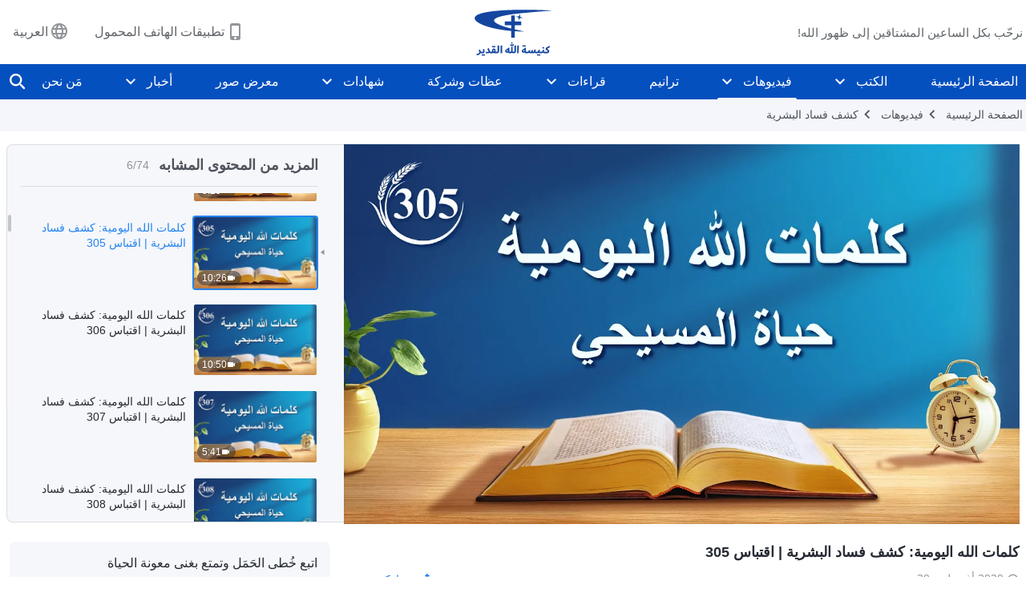

--- FILE ---
content_type: text/html; charset=UTF-8
request_url: https://ar.godfootsteps.org/videos/exposing-mankind-s-corruption-excerpt-305.html
body_size: 26422
content:
<!DOCTYPE html>
<html dir="rtl" dir="rtl" lang="ar" prefix="og: https://ogp.me/ns#">
<head>
    
    <meta charset="UTF-8">
    <meta name="viewport" content="width=device-width, initial-scale=1.0, maximum-scale=1.0, user-scalable=no">
    <meta name="google-site-verification" content="sGSOMgTL7sHohUuvDuPlG4km8BtfIOutJbxjCT2A6Vw"/>
    <link rel="profile" href="https://gmpg.org/xfn/11">
        <link rel="alternate" href="https://www.godfootsteps.org" hreflang="zh-tw" title="全能神教會"/>
        <link rel="alternate" href="https://www.hidden-advent.org" hreflang="zh-cn" title="全能神教会"/>
        <link rel="alternate" href="https://ar.godfootsteps.org" hreflang="ar" title="كنيسة الله القدير"/>
        <link rel="alternate" href="https://bg.godfootsteps.org" hreflang="bg" title="Църквата на Всемогъщия Бог"/>
        <link rel="alternate" href="https://bn.godfootsteps.org" hreflang="bn" title="সর্বশক্তিমান ঈশ্বরের গির্জা"/>
        <link rel="alternate" href="https://de.godfootsteps.org" hreflang="de" title="Die Kirche des Allmächtigen Gottes"/>
        <link rel="alternate" href="https://el.godfootsteps.org" hreflang="el" title="Εκκλησία του Παντοδύναμου Θεού"/>
        <link rel="alternate" href="https://en.godfootsteps.org" hreflang="en" title="The Church of Almighty God"/>
        <link rel="alternate" href="https://es.godfootsteps.org" hreflang="es" title="Iglesia de Dios Todopoderoso"/>
        <link rel="alternate" href="https://fr.godfootsteps.org" hreflang="fr" title="L'Église de Dieu Tout-Puissant"/>
        <link rel="alternate" href="https://he.godfootsteps.org" hreflang="he" title="כנסיית האל הכול יכול"/>
        <link rel="alternate" href="https://hi.godfootsteps.org" hreflang="hi" title="सर्वशक्तिमान परमेश्वर की कलीसिया"/>
        <link rel="alternate" href="https://hmn.godfootsteps.org" hreflang="hmn" title="Pawg Ntseeg Ntawm Vajtswv Tus Uas Muaj Hwj Chim Loj Kawg Nkaus"/>
        <link rel="alternate" href="https://hr.godfootsteps.org" hreflang="hr" title="Crkva Svemogućeg Boga"/>
        <link rel="alternate" href="https://hu.godfootsteps.org" hreflang="hu" title="Mindenható Isten Egyháza"/>
        <link rel="alternate" href="https://id.godfootsteps.org" hreflang="id" title="Gereja Tuhan Yang Mahakuasa"/>
        <link rel="alternate" href="https://it.godfootsteps.org" hreflang="it" title="La Chiesa di Dio Onnipotente"/>
        <link rel="alternate" href="https://jp.godfootsteps.org" hreflang="ja" title="全能神教会"/>
        <link rel="alternate" href="https://km.godfootsteps.org" hreflang="km" title="ពួកជំនុំនៃព្រះដ៏មានគ្រប់ព្រះចេស្ដា"/>
        <link rel="alternate" href="https://kr.godfootsteps.org" hreflang="kr" title="전능하신 하나님 교회"/>
        <link rel="alternate" href="https://lo.godfootsteps.org" hreflang="lo" title="ຄຣິສຕະຈັກຂອງພຣະເຈົ້າອົງຊົງລິດທານຸພາບສູງສຸດ"/>
        <link rel="alternate" href="https://ml.godfootsteps.org" hreflang="ml" title="സര്‍വശക്തനായ ദൈവത്തിന്റെ സഭ"/>
        <link rel="alternate" href="https://mn.godfootsteps.org" hreflang="mn" title="Төгс Хүчит Бурханы Чуулган"/>
        <link rel="alternate" href="https://my.godfootsteps.org" hreflang="my" title="အနန္တတန်ခိုးရှင် ဘုရားသခင်၏အသင်းတော်"/>
        <link rel="alternate" href="https://ne.godfootsteps.org" hreflang="ne" title="सर्वशक्तिमान्‌ परमेश्‍वरको मण्डली"/>
        <link rel="alternate" href="https://nl.godfootsteps.org" hreflang="nl" title="De Kerk van Almachtige God"/>
        <link rel="alternate" href="https://pa.godfootsteps.org" hreflang="pa" title="ਸਰਬਸ਼ਕਤੀਮਾਨ ਪਰਮੇਸ਼ੁਰ ਦੀ ਕਲੀਸਿਯਾ"/>
        <link rel="alternate" href="https://pl.godfootsteps.org" hreflang="pl" title="Kościół Boga Wszechmogącego"/>
        <link rel="alternate" href="https://pt.godfootsteps.org" hreflang="pt" title="Igreja de Deus Todo-Poderoso"/>
        <link rel="alternate" href="https://ro.godfootsteps.org" hreflang="ro" title="Biserica lui Dumnezeu Atotputernic"/>
        <link rel="alternate" href="https://ru.godfootsteps.org" hreflang="ru" title="Церковь Всемогущего Бога"/>
        <link rel="alternate" href="https://sk.godfootsteps.org" hreflang="sk" title="Cirkev Všemohúceho Boha"/>
        <link rel="alternate" href="https://sr.godfootsteps.org" hreflang="sr" title="Crkva Svemogućeg Boga"/>
        <link rel="alternate" href="https://sv.godfootsteps.org" hreflang="sv" title="Allsmäktige Guds Kyrka"/>
        <link rel="alternate" href="https://sw.godfootsteps.org" hreflang="sw" title="Kanisa la Mwenyezi Mungu"/>
        <link rel="alternate" href="https://ta.godfootsteps.org" hreflang="ta" title="சர்வவல்லமையுள்ள தேவனுடைய திருச்சபை"/>
        <link rel="alternate" href="https://th.godfootsteps.org" hreflang="th" title="คริสตจักรแห่งพระเจ้าผู้ทรงมหิทธิฤทธิ์"/>
        <link rel="alternate" href="https://tl.godfootsteps.org" hreflang="tl" title="Ang Iglesia ng Makapangyarihang Diyos"/>
        <link rel="alternate" href="https://uk.godfootsteps.org" hreflang="uk" title="Церква Всемогутнього Бога"/>
        <link rel="alternate" href="https://ur.godfootsteps.org" hreflang="ur" title="قادر مطلق خدا کی کلیسیا"/>
        <link rel="alternate" href="https://vi.godfootsteps.org" hreflang="vi" title="Hội Thánh Đức Chúa Trời Toàn Năng"/>
        <link rel="alternate" href="https://zu.godfootsteps.org" hreflang="zu" title="IBandla LikaNkulunkulu USomandla"/>
        <meta http-equiv="x-dns-prefetch-control" content="on">
    <link rel="preconnect" href="//i.ytimg.com" crossorigin>
    <link rel="preconnect" href="//www.googletagmanager.com" crossorigin>
    <link rel="preconnect" href="//static.kingdomsalvation.org" crossorigin>
    <link rel="dns-prefetch" href="//i.ytimg.com">
    <link rel="dns-prefetch" href="//www.googletagmanager.com">
    <link rel="dns-prefetch" href="//static.kingdomsalvation.org">
    <link rel="apple-touch-icon" sizes="180x180" href="https://static.kingdomsalvation.org/cdn/images/website-icon/official/apple-touch-icon.png">
    <link rel="icon" type="image/png" sizes="32x32" href="https://static.kingdomsalvation.org/cdn/images/website-icon/official/favicon-32x32.png">
    <link rel="icon" type="image/png" sizes="16x16" href="https://static.kingdomsalvation.org/cdn/images/website-icon/official/favicon-16x16.png">

    
		<!-- All in One SEO 4.6.2 - aioseo.com -->
		<title>كلمات الله اليومية: كشف فساد البشرية | اقتباس 305 | كنيسة الله القدير</title>
		<meta name="description" content="تتمنون دائمًا رؤية المسيح، لكني أحثكم ألا تضعوا أنفسكم في هذه المكانة المرتفعة. قد يرى الجميع المسيح، لكنني أقول إنه لا أحد يصلح لرؤية المسيح. ولأن طبيعة الإنسان مليئة بالشر والغطرسة والعصيان، ففي اللحظة التي ترى فيها المسيح، ستهلكك طبيعتك وتدينك بالموت. قد لا تظهر علاقتك بأخٍ (أو بأختٍ) الكثير عنك، ولكن الأمر ليس بهذه" />
		<meta name="robots" content="max-image-preview:large" />
		<link rel="canonical" href="https://ar.godfootsteps.org/videos/exposing-mankind-s-corruption-excerpt-305.html" />
		<meta name="generator" content="All in One SEO (AIOSEO) 4.6.2" />
		<meta property="og:locale" content="ar_AR" />
		<meta property="og:site_name" content="كنيسة الله القدير" />
		<meta property="og:type" content="article" />
		<meta property="og:title" content="كلمات الله اليومية: كشف فساد البشرية | اقتباس 305 | كنيسة الله القدير" />
		<meta property="og:description" content="تتمنون دائمًا رؤية المسيح، لكني أحثكم ألا تضعوا أنفسكم في هذه المكانة المرتفعة. قد يرى الجميع المسيح، لكنني أقول إنه لا أحد يصلح لرؤية المسيح. ولأن طبيعة الإنسان مليئة بالشر والغطرسة والعصيان، ففي اللحظة التي ترى فيها المسيح، ستهلكك طبيعتك وتدينك بالموت. قد لا تظهر علاقتك بأخٍ (أو بأختٍ) الكثير عنك، ولكن الأمر ليس بهذه" />
		<meta property="og:url" content="https://ar.godfootsteps.org/videos/exposing-mankind-s-corruption-excerpt-305.html" />
		<meta property="og:image" content="https://i.ytimg.com/vi/rxOdQqWcFWM/maxresdefault.jpg?v=260106&amp;v=260106" />
		<meta property="og:image:secure_url" content="https://i.ytimg.com/vi/rxOdQqWcFWM/maxresdefault.jpg?v=260106&amp;v=260106" />
		<meta name="twitter:card" content="summary_large_image" />
		<meta name="twitter:title" content="كلمات الله اليومية: كشف فساد البشرية | اقتباس 305 | كنيسة الله القدير" />
		<meta name="twitter:description" content="تتمنون دائمًا رؤية المسيح، لكني أحثكم ألا تضعوا أنفسكم في هذه المكانة المرتفعة. قد يرى الجميع المسيح، لكنني أقول إنه لا أحد يصلح لرؤية المسيح. ولأن طبيعة الإنسان مليئة بالشر والغطرسة والعصيان، ففي اللحظة التي ترى فيها المسيح، ستهلكك طبيعتك وتدينك بالموت. قد لا تظهر علاقتك بأخٍ (أو بأختٍ) الكثير عنك، ولكن الأمر ليس بهذه" />
		<meta name="twitter:image" content="https://i.ytimg.com/vi/rxOdQqWcFWM/maxresdefault.jpg?v=260106" />
		<meta name="google" content="nositelinkssearchbox" />
		<script type="application/ld+json" class="aioseo-schema">
			{"@context":"https:\/\/schema.org","@graph":[{"@type":"BreadcrumbList","@id":"https:\/\/ar.godfootsteps.org\/videos\/exposing-mankind-s-corruption-excerpt-305.html#breadcrumblist","itemListElement":[{"@type":"ListItem","@id":"https:\/\/ar.godfootsteps.org\/#listItem","position":1,"name":"Home","item":"https:\/\/ar.godfootsteps.org\/","nextItem":"https:\/\/ar.godfootsteps.org\/videos\/exposing-mankind-s-corruption-excerpt-305.html#listItem"},{"@type":"ListItem","@id":"https:\/\/ar.godfootsteps.org\/videos\/exposing-mankind-s-corruption-excerpt-305.html#listItem","position":2,"name":"\u0643\u0644\u0645\u0627\u062a \u0627\u0644\u0644\u0647 \u0627\u0644\u064a\u0648\u0645\u064a\u0629: \u0643\u0634\u0641 \u0641\u0633\u0627\u062f \u0627\u0644\u0628\u0634\u0631\u064a\u0629 | \u0627\u0642\u062a\u0628\u0627\u0633 305","previousItem":"https:\/\/ar.godfootsteps.org\/#listItem"}]},{"@type":"Organization","@id":"https:\/\/ar.godfootsteps.org\/#organization","name":"\u0643\u0646\u064a\u0633\u0629 \u0627\u0644\u0644\u0647 \u0627\u0644\u0642\u062f\u064a\u0631","url":"https:\/\/ar.godfootsteps.org\/"},{"@type":"WebPage","@id":"https:\/\/ar.godfootsteps.org\/videos\/exposing-mankind-s-corruption-excerpt-305.html#webpage","url":"https:\/\/ar.godfootsteps.org\/videos\/exposing-mankind-s-corruption-excerpt-305.html","name":"\u0643\u0644\u0645\u0627\u062a \u0627\u0644\u0644\u0647 \u0627\u0644\u064a\u0648\u0645\u064a\u0629: \u0643\u0634\u0641 \u0641\u0633\u0627\u062f \u0627\u0644\u0628\u0634\u0631\u064a\u0629 | \u0627\u0642\u062a\u0628\u0627\u0633 305 | \u0643\u0646\u064a\u0633\u0629 \u0627\u0644\u0644\u0647 \u0627\u0644\u0642\u062f\u064a\u0631","description":"\u062a\u062a\u0645\u0646\u0648\u0646 \u062f\u0627\u0626\u0645\u064b\u0627 \u0631\u0624\u064a\u0629 \u0627\u0644\u0645\u0633\u064a\u062d\u060c \u0644\u0643\u0646\u064a \u0623\u062d\u062b\u0643\u0645 \u0623\u0644\u0627 \u062a\u0636\u0639\u0648\u0627 \u0623\u0646\u0641\u0633\u0643\u0645 \u0641\u064a \u0647\u0630\u0647 \u0627\u0644\u0645\u0643\u0627\u0646\u0629 \u0627\u0644\u0645\u0631\u062a\u0641\u0639\u0629. \u0642\u062f \u064a\u0631\u0649 \u0627\u0644\u062c\u0645\u064a\u0639 \u0627\u0644\u0645\u0633\u064a\u062d\u060c \u0644\u0643\u0646\u0646\u064a \u0623\u0642\u0648\u0644 \u0625\u0646\u0647 \u0644\u0627 \u0623\u062d\u062f \u064a\u0635\u0644\u062d \u0644\u0631\u0624\u064a\u0629 \u0627\u0644\u0645\u0633\u064a\u062d. \u0648\u0644\u0623\u0646 \u0637\u0628\u064a\u0639\u0629 \u0627\u0644\u0625\u0646\u0633\u0627\u0646 \u0645\u0644\u064a\u0626\u0629 \u0628\u0627\u0644\u0634\u0631 \u0648\u0627\u0644\u063a\u0637\u0631\u0633\u0629 \u0648\u0627\u0644\u0639\u0635\u064a\u0627\u0646\u060c \u0641\u0641\u064a \u0627\u0644\u0644\u062d\u0638\u0629 \u0627\u0644\u062a\u064a \u062a\u0631\u0649 \u0641\u064a\u0647\u0627 \u0627\u0644\u0645\u0633\u064a\u062d\u060c \u0633\u062a\u0647\u0644\u0643\u0643 \u0637\u0628\u064a\u0639\u062a\u0643 \u0648\u062a\u062f\u064a\u0646\u0643 \u0628\u0627\u0644\u0645\u0648\u062a. \u0642\u062f \u0644\u0627 \u062a\u0638\u0647\u0631 \u0639\u0644\u0627\u0642\u062a\u0643 \u0628\u0623\u062e\u064d (\u0623\u0648 \u0628\u0623\u062e\u062a\u064d) \u0627\u0644\u0643\u062b\u064a\u0631 \u0639\u0646\u0643\u060c \u0648\u0644\u0643\u0646 \u0627\u0644\u0623\u0645\u0631 \u0644\u064a\u0633 \u0628\u0647\u0630\u0647","inLanguage":"ar-SA","isPartOf":{"@id":"https:\/\/ar.godfootsteps.org\/#website"},"breadcrumb":{"@id":"https:\/\/ar.godfootsteps.org\/videos\/exposing-mankind-s-corruption-excerpt-305.html#breadcrumblist"},"datePublished":"2020-08-30T20:30:01+02:00","dateModified":"2020-11-26T06:45:23+01:00"},{"@type":"WebSite","@id":"https:\/\/ar.godfootsteps.org\/#website","url":"https:\/\/ar.godfootsteps.org\/","name":"\u0643\u0646\u064a\u0633\u0629 \u0627\u0644\u0644\u0647 \u0627\u0644\u0642\u062f\u064a\u0631","inLanguage":"ar-SA","publisher":{"@id":"https:\/\/ar.godfootsteps.org\/#organization"}}]}
		</script>
		<!-- All in One SEO -->

<style id='jetpack-sharing-buttons-style-inline-css' type='text/css'>
.jetpack-sharing-buttons__services-list{display:flex;flex-direction:row;flex-wrap:wrap;gap:0;list-style-type:none;margin:5px;padding:0}.jetpack-sharing-buttons__services-list.has-small-icon-size{font-size:12px}.jetpack-sharing-buttons__services-list.has-normal-icon-size{font-size:16px}.jetpack-sharing-buttons__services-list.has-large-icon-size{font-size:24px}.jetpack-sharing-buttons__services-list.has-huge-icon-size{font-size:36px}@media print{.jetpack-sharing-buttons__services-list{display:none!important}}ul.jetpack-sharing-buttons__services-list.has-background{padding:1.25em 2.375em}
</style>
<style id='classic-theme-styles-inline-css' type='text/css'>
/*! This file is auto-generated */
.wp-block-button__link{color:#fff;background-color:#32373c;border-radius:9999px;box-shadow:none;text-decoration:none;padding:calc(.667em + 2px) calc(1.333em + 2px);font-size:1.125em}.wp-block-file__button{background:#32373c;color:#fff;text-decoration:none}
</style>
<style id='global-styles-inline-css' type='text/css'>
body{--wp--preset--color--black: #000000;--wp--preset--color--cyan-bluish-gray: #abb8c3;--wp--preset--color--white: #ffffff;--wp--preset--color--pale-pink: #f78da7;--wp--preset--color--vivid-red: #cf2e2e;--wp--preset--color--luminous-vivid-orange: #ff6900;--wp--preset--color--luminous-vivid-amber: #fcb900;--wp--preset--color--light-green-cyan: #7bdcb5;--wp--preset--color--vivid-green-cyan: #00d084;--wp--preset--color--pale-cyan-blue: #8ed1fc;--wp--preset--color--vivid-cyan-blue: #0693e3;--wp--preset--color--vivid-purple: #9b51e0;--wp--preset--gradient--vivid-cyan-blue-to-vivid-purple: linear-gradient(135deg,rgba(6,147,227,1) 0%,rgb(155,81,224) 100%);--wp--preset--gradient--light-green-cyan-to-vivid-green-cyan: linear-gradient(135deg,rgb(122,220,180) 0%,rgb(0,208,130) 100%);--wp--preset--gradient--luminous-vivid-amber-to-luminous-vivid-orange: linear-gradient(135deg,rgba(252,185,0,1) 0%,rgba(255,105,0,1) 100%);--wp--preset--gradient--luminous-vivid-orange-to-vivid-red: linear-gradient(135deg,rgba(255,105,0,1) 0%,rgb(207,46,46) 100%);--wp--preset--gradient--very-light-gray-to-cyan-bluish-gray: linear-gradient(135deg,rgb(238,238,238) 0%,rgb(169,184,195) 100%);--wp--preset--gradient--cool-to-warm-spectrum: linear-gradient(135deg,rgb(74,234,220) 0%,rgb(151,120,209) 20%,rgb(207,42,186) 40%,rgb(238,44,130) 60%,rgb(251,105,98) 80%,rgb(254,248,76) 100%);--wp--preset--gradient--blush-light-purple: linear-gradient(135deg,rgb(255,206,236) 0%,rgb(152,150,240) 100%);--wp--preset--gradient--blush-bordeaux: linear-gradient(135deg,rgb(254,205,165) 0%,rgb(254,45,45) 50%,rgb(107,0,62) 100%);--wp--preset--gradient--luminous-dusk: linear-gradient(135deg,rgb(255,203,112) 0%,rgb(199,81,192) 50%,rgb(65,88,208) 100%);--wp--preset--gradient--pale-ocean: linear-gradient(135deg,rgb(255,245,203) 0%,rgb(182,227,212) 50%,rgb(51,167,181) 100%);--wp--preset--gradient--electric-grass: linear-gradient(135deg,rgb(202,248,128) 0%,rgb(113,206,126) 100%);--wp--preset--gradient--midnight: linear-gradient(135deg,rgb(2,3,129) 0%,rgb(40,116,252) 100%);--wp--preset--font-size--small: 13px;--wp--preset--font-size--medium: 20px;--wp--preset--font-size--large: 36px;--wp--preset--font-size--x-large: 42px;--wp--preset--spacing--20: 0.44rem;--wp--preset--spacing--30: 0.67rem;--wp--preset--spacing--40: 1rem;--wp--preset--spacing--50: 1.5rem;--wp--preset--spacing--60: 2.25rem;--wp--preset--spacing--70: 3.38rem;--wp--preset--spacing--80: 5.06rem;--wp--preset--shadow--natural: 6px 6px 9px rgba(0, 0, 0, 0.2);--wp--preset--shadow--deep: 12px 12px 50px rgba(0, 0, 0, 0.4);--wp--preset--shadow--sharp: 6px 6px 0px rgba(0, 0, 0, 0.2);--wp--preset--shadow--outlined: 6px 6px 0px -3px rgba(255, 255, 255, 1), 6px 6px rgba(0, 0, 0, 1);--wp--preset--shadow--crisp: 6px 6px 0px rgba(0, 0, 0, 1);}:where(.is-layout-flex){gap: 0.5em;}:where(.is-layout-grid){gap: 0.5em;}body .is-layout-flow > .alignleft{float: left;margin-inline-start: 0;margin-inline-end: 2em;}body .is-layout-flow > .alignright{float: right;margin-inline-start: 2em;margin-inline-end: 0;}body .is-layout-flow > .aligncenter{margin-left: auto !important;margin-right: auto !important;}body .is-layout-constrained > .alignleft{float: left;margin-inline-start: 0;margin-inline-end: 2em;}body .is-layout-constrained > .alignright{float: right;margin-inline-start: 2em;margin-inline-end: 0;}body .is-layout-constrained > .aligncenter{margin-left: auto !important;margin-right: auto !important;}body .is-layout-constrained > :where(:not(.alignleft):not(.alignright):not(.alignfull)){max-width: var(--wp--style--global--content-size);margin-left: auto !important;margin-right: auto !important;}body .is-layout-constrained > .alignwide{max-width: var(--wp--style--global--wide-size);}body .is-layout-flex{display: flex;}body .is-layout-flex{flex-wrap: wrap;align-items: center;}body .is-layout-flex > *{margin: 0;}body .is-layout-grid{display: grid;}body .is-layout-grid > *{margin: 0;}:where(.wp-block-columns.is-layout-flex){gap: 2em;}:where(.wp-block-columns.is-layout-grid){gap: 2em;}:where(.wp-block-post-template.is-layout-flex){gap: 1.25em;}:where(.wp-block-post-template.is-layout-grid){gap: 1.25em;}.has-black-color{color: var(--wp--preset--color--black) !important;}.has-cyan-bluish-gray-color{color: var(--wp--preset--color--cyan-bluish-gray) !important;}.has-white-color{color: var(--wp--preset--color--white) !important;}.has-pale-pink-color{color: var(--wp--preset--color--pale-pink) !important;}.has-vivid-red-color{color: var(--wp--preset--color--vivid-red) !important;}.has-luminous-vivid-orange-color{color: var(--wp--preset--color--luminous-vivid-orange) !important;}.has-luminous-vivid-amber-color{color: var(--wp--preset--color--luminous-vivid-amber) !important;}.has-light-green-cyan-color{color: var(--wp--preset--color--light-green-cyan) !important;}.has-vivid-green-cyan-color{color: var(--wp--preset--color--vivid-green-cyan) !important;}.has-pale-cyan-blue-color{color: var(--wp--preset--color--pale-cyan-blue) !important;}.has-vivid-cyan-blue-color{color: var(--wp--preset--color--vivid-cyan-blue) !important;}.has-vivid-purple-color{color: var(--wp--preset--color--vivid-purple) !important;}.has-black-background-color{background-color: var(--wp--preset--color--black) !important;}.has-cyan-bluish-gray-background-color{background-color: var(--wp--preset--color--cyan-bluish-gray) !important;}.has-white-background-color{background-color: var(--wp--preset--color--white) !important;}.has-pale-pink-background-color{background-color: var(--wp--preset--color--pale-pink) !important;}.has-vivid-red-background-color{background-color: var(--wp--preset--color--vivid-red) !important;}.has-luminous-vivid-orange-background-color{background-color: var(--wp--preset--color--luminous-vivid-orange) !important;}.has-luminous-vivid-amber-background-color{background-color: var(--wp--preset--color--luminous-vivid-amber) !important;}.has-light-green-cyan-background-color{background-color: var(--wp--preset--color--light-green-cyan) !important;}.has-vivid-green-cyan-background-color{background-color: var(--wp--preset--color--vivid-green-cyan) !important;}.has-pale-cyan-blue-background-color{background-color: var(--wp--preset--color--pale-cyan-blue) !important;}.has-vivid-cyan-blue-background-color{background-color: var(--wp--preset--color--vivid-cyan-blue) !important;}.has-vivid-purple-background-color{background-color: var(--wp--preset--color--vivid-purple) !important;}.has-black-border-color{border-color: var(--wp--preset--color--black) !important;}.has-cyan-bluish-gray-border-color{border-color: var(--wp--preset--color--cyan-bluish-gray) !important;}.has-white-border-color{border-color: var(--wp--preset--color--white) !important;}.has-pale-pink-border-color{border-color: var(--wp--preset--color--pale-pink) !important;}.has-vivid-red-border-color{border-color: var(--wp--preset--color--vivid-red) !important;}.has-luminous-vivid-orange-border-color{border-color: var(--wp--preset--color--luminous-vivid-orange) !important;}.has-luminous-vivid-amber-border-color{border-color: var(--wp--preset--color--luminous-vivid-amber) !important;}.has-light-green-cyan-border-color{border-color: var(--wp--preset--color--light-green-cyan) !important;}.has-vivid-green-cyan-border-color{border-color: var(--wp--preset--color--vivid-green-cyan) !important;}.has-pale-cyan-blue-border-color{border-color: var(--wp--preset--color--pale-cyan-blue) !important;}.has-vivid-cyan-blue-border-color{border-color: var(--wp--preset--color--vivid-cyan-blue) !important;}.has-vivid-purple-border-color{border-color: var(--wp--preset--color--vivid-purple) !important;}.has-vivid-cyan-blue-to-vivid-purple-gradient-background{background: var(--wp--preset--gradient--vivid-cyan-blue-to-vivid-purple) !important;}.has-light-green-cyan-to-vivid-green-cyan-gradient-background{background: var(--wp--preset--gradient--light-green-cyan-to-vivid-green-cyan) !important;}.has-luminous-vivid-amber-to-luminous-vivid-orange-gradient-background{background: var(--wp--preset--gradient--luminous-vivid-amber-to-luminous-vivid-orange) !important;}.has-luminous-vivid-orange-to-vivid-red-gradient-background{background: var(--wp--preset--gradient--luminous-vivid-orange-to-vivid-red) !important;}.has-very-light-gray-to-cyan-bluish-gray-gradient-background{background: var(--wp--preset--gradient--very-light-gray-to-cyan-bluish-gray) !important;}.has-cool-to-warm-spectrum-gradient-background{background: var(--wp--preset--gradient--cool-to-warm-spectrum) !important;}.has-blush-light-purple-gradient-background{background: var(--wp--preset--gradient--blush-light-purple) !important;}.has-blush-bordeaux-gradient-background{background: var(--wp--preset--gradient--blush-bordeaux) !important;}.has-luminous-dusk-gradient-background{background: var(--wp--preset--gradient--luminous-dusk) !important;}.has-pale-ocean-gradient-background{background: var(--wp--preset--gradient--pale-ocean) !important;}.has-electric-grass-gradient-background{background: var(--wp--preset--gradient--electric-grass) !important;}.has-midnight-gradient-background{background: var(--wp--preset--gradient--midnight) !important;}.has-small-font-size{font-size: var(--wp--preset--font-size--small) !important;}.has-medium-font-size{font-size: var(--wp--preset--font-size--medium) !important;}.has-large-font-size{font-size: var(--wp--preset--font-size--large) !important;}.has-x-large-font-size{font-size: var(--wp--preset--font-size--x-large) !important;}
.wp-block-navigation a:where(:not(.wp-element-button)){color: inherit;}
:where(.wp-block-post-template.is-layout-flex){gap: 1.25em;}:where(.wp-block-post-template.is-layout-grid){gap: 1.25em;}
:where(.wp-block-columns.is-layout-flex){gap: 2em;}:where(.wp-block-columns.is-layout-grid){gap: 2em;}
.wp-block-pullquote{font-size: 1.5em;line-height: 1.6;}
</style>

<!-- <meta name="GmediaGallery" version="1.22.0/1.8.0" license="" /> -->
<script type="application/ld+json">
        [{
            "@context": "http://schema.org",
            "@type": "WebSite",
            "name": "كنيسة الله القدير",
            "url": "https://ar.godfootsteps.org"
        }]
        </script>
<script>
        window.$g2_config = {
            site_lang:"ar_SA",
            site_type:"official",
            is_cn:false,
            is_latin:true,
            is_rtl:true,
            media_url:"https://static.kingdomsalvation.org",
            s_footnotes:"حواشي",
            template_name:"page-video-player",
            videoPlatform:"YouTube",
            facebook_user_name:"",
            host_name:"https://ar.godfootsteps.org",
            comments_platform:"jetpack",
        }
        </script>
  <script type="text/javascript">
    function getBrowserInfo() {
      var Sys = {};
      var ua = navigator.userAgent.toLowerCase();
      var re = /(rv:|msie|edge|firefox|chrome|opera|version).*?([\d.]+)/;
      var m = ua.match(re);
      Sys.browser = m[1].replace(/version/, "'safari");
      Sys.ver = m[2];
      return Sys;
    }

    function versionInfo() {
      document.documentElement.setAttribute('versionOld', 'true');
      document.write('<style type="text/css" id="BrowVer">html[versionOld]{display:none;}</style>');
    }
    var sys = getBrowserInfo();
    switch (sys.browser) {
      case 'chrome':
        parseInt(sys.ver) <= 60 && versionInfo();
        break;
      case 'firefox':
        parseInt(sys.ver) <= 50 && versionInfo();
        break;
      case 'safari':
        parseInt(sys.ver) <= 10 && versionInfo();
        break;
        //  IE
      case 'rv':
      case 'msie':
        parseInt(sys.ver) <= 10 && versionInfo();
        break;
      case 'opera':
        parseInt(sys.ver) <= 10 && versionInfo();
        break;
      default:
        ''
        break;
    }
  </script>
        <link rel="stylesheet" type="text/css" href="https://static.kingdomsalvation.org/cdn/v3/official/framework/css/framework.min.css?v=260106">
        <link rel="stylesheet" type="text/css" href="https://static.kingdomsalvation.org/cdn/v3/common/header/header.min.css?v=260106">
                <link rel="stylesheet" type="text/css" href="https://static.kingdomsalvation.org/cdn/v3/common/footer/footer.min.css?v=260106" media="print" onload="this.media='all'">
                <link rel="stylesheet" href="https://static.kingdomsalvation.org/cdn/v3/common/call-action-guild/call-action-guild.min.css?v=260106" media="print" onload="this.media='all'">
<link rel="stylesheet" type="text/css" href="https://cdnjs.cloudflare.com/ajax/libs/clusterize.js/0.18.0/clusterize.min.css">
<link rel="stylesheet" type="text/css" href="https://static.kingdomsalvation.org/cdn/v3/common/page-video-player/page-video-player.min.css?v=260106">
<script type="text/javascript">
/* <![CDATA[ */
var gospelAjax = {"ajaxurl":"https:\/\/ar.godfootsteps.org\/wp-admin\/admin-ajax.php","security":"520326cdad"};
/* ]]> */
</script>
    <style>@font-face{font-family:icomoon;src:url('https://static.kingdomsalvation.org/cdn/v3/sources/fonts/official/fonts/icomoon.woff?v=260106') format('woff');font-weight: normal;font-style:normal;font-display:swap}[class*=" icon-"],[class^=icon-]{font-family:icomoon!important;speak:never;font-style:normal;font-weight:400;font-variant:normal;text-transform:none;line-height:1;-webkit-font-smoothing:antialiased;-moz-osx-font-smoothing:grayscale}.icon-videos-list:before{content:"\e945";color:#fff;}.icon-content-copy:before{content:"\e942";color:#666}.icon-widgets:before{content:"\e943";color:#666}.icon-filter-list:before{content:"\e944"}.icon-youtube .path1:before{content:"\e940";color:#fff}.icon-youtube .path2:before{content:"\e941";margin-left:-1.421875em;color:#000}.icon-chatonline .path1:before{content:"\e93d";color:#8ad686}.icon-chatonline .path2:before{content:"\e93e";margin-left:-1.23046875em;color:#fff}.icon-chatonline .path3:before{content:"\e93f";margin-left:-1.23046875em;color:#4db748}.icon-chat-icon .path1:before{content:"\e903";color:none;opacity:.85}.icon-chat-icon .path2:before{content:"\e904";margin-left:-1em;color:#000;opacity:.85}.icon-chat-icon .path3:before{content:"\e93b";margin-left:-1em;color:#fff;opacity:.85}.icon-close:before{content:"\e922"}.icon-cached:before{content:"\e93c"}.icon-lrc:before{content:"\e902"}.icon-send:before{content:"\e901"}.icon-volume-off:before{content:"\e93a"}.icon-play-arrow-filled:before{content:"\e900"}.icon-repeat-one:before{content:"\e938"}.icon-copy-link:before{content:"\e905"}.icon-communication-list:before{content:"\e906"}.icon-font-setting:before{content:"\e907"}.icon-font-add:before{content:"\e908"}.icon-font-cut:before{content:"\e909"}.icon-shuffle:before{content:"\e90a"}.icon-repeat:before{content:"\e90b"}.icon-share:before{content:"\e90c"}.icon-list-download:before{content:"\e90d"}.icon-text-rotate-vertical:before{content:"\e90e"}.icon-movie:before{content:"\e90f"}.icon-line-movie:before{content:"\e910"}.icon-forum:before{content:"\e911"}.icon-audio:before{content:"\e912"}.icon-books:before{content:"\e913"}.icon-search:before{content:"\e914"}.icon-headset:before{content:"\e915"}.icon-volume-mute:before{content:"\e916"}.icon-expand-more:before{content:"\e917"}.icon-expand-less:before{content:"\e918"}.icon-fullscreen-exit:before{content:"\e919"}.icon-fullscreen:before{content:"\e91a"}.icon-videocam:before{content:"\e91b"}.icon-play-arrow-outline:before{content:"\e91c"}.icon-cloud-download:before{content:"\e91d"}.icon-tune:before{content:"\e91e"}.icon-palette:before{content:"\e91f"}.icon-more-vert:before{content:"\e920"}.icon-menu:before{content:"\e921"}.icon-cancel:before{content:"\e923"}.icon-arrow-drop-down:before{content:"\e924"}.icon-arrow-back:before{content:"\e925"}.icon-navigate-next:before{content:"\e926"}.icon-navigate-before:before{content:"\e927"}.icon-phone-iphone:before{content:"\e928"}.icon-format-list-bulleted:before{content:"\e929"}.icon-mail-outline:before{content:"\e92a"}.icon-call:before{content:"\e92b"}.icon-playlist-play:before{content:"\e92c"}.icon-volume-up:before{content:"\e92d"}.icon-play-circle-outline:before{content:"\e92e"}.icon-pause-circle-outline:before{content:"\e92f"}.icon-skip-previous:before{content:"\e930"}.icon-skip-next:before{content:"\e931"}.icon-playlist-add:before{content:"\e932"}.icon-high-quality:before{content:"\e933"}.icon-language:before{content:"\e934"}.icon-list:before{content:"\e935"}.icon-history:before{content:"\e936"}.icon-view-list:before{content:"\e937"}.icon-view-module:before{content:"\e939"}</style>
    <style id="customCss"></style>

    <!-- Google Tag Manager -->
    <script>
        (function(w,d,s,l,i){
            w[l]=w[l]||[];
            w[l].push({'gtm.start':new Date().getTime(),event:'gtm.js'});
            var f=d.getElementsByTagName(s)[0],j=d.createElement(s),dl=l != 'dataLayer'?'&l='+l:'';
            j.async=true;j.src='https://www.googletagmanager.com/gtm.js?id='+i+dl;
            f.parentNode.insertBefore(j, f);
        })
        (window, document, 'script', 'dataLayer', 'GTM-P5C3B3B');
    </script>
    <!-- End Google Tag Manager -->
</head>
<body class="latin default-similar-videos" site_type="official" template_name="page-video-player">
<!-- Google Tag Manager (noscript) -->
<noscript>
    <iframe src="https://www.googletagmanager.com/ns.html?id=GTM-P5C3B3B" height="0" width="0" style="display:none;visibility:hidden"></iframe>
</noscript>
<!-- End Google Tag Manager (noscript) -->
<div class="head-commercial-wrap d-xl-none" data-showType="image_gif" data-fixed="false" data-loop="yes" widgetId="commercial_whole_device_top">
    <a class="recom-item messenger-payload"  href="https://m.me/biblestudyar?ref=websit--gw" data-android="" data-ios=""
        data-tab-img="https://ar.godfootsteps.org/wp-content/uploads/2024/01/TAB-ZB20240120-AR-1536×190.gif" data-mb-img="https://ar.godfootsteps.org/wp-content/uploads/2024/01/MB-ZB20240120-AR-750×150.gif" data-adname="هل تريد معرفة كيف ترحِّب بالرب وتُختطَف إلى ملكوت السموات؟"
        data-title="هل تريد معرفة كيف ترحِّب بالرب وتُختطَف إلى ملكوت السموات؟" tabIndex="0" linkType="page_link" target="_blank" data-ref="TOP-AD"></a>
</div><header id="header">
    <div class="container head">
        <p class="d-none d-xl-block">نرحّب بكل الساعين المشتاقين إلى ظهور الله!</p>
        <button id="sidenav-btn" data-target="mobile-slide-out" class="d-xl-none btn btn-icon"><i class="icon-menu"></i>
        </button>
        <a href="https://ar.godfootsteps.org" class="logo" title="كنيسة الله القدير">
            <img src="https://ar.godfootsteps.org/wp-content/uploads/2023/09/ar-logo.svg" alt="كنيسة الله القدير" title="كنيسة الله القدير">
            <h1>كنيسة الله القدير</h1>
        </a>
        <div class="head-right">
            <a href="javascript:;" id="apps-trigger-btn" class="mobile-app">
                <i class="icon-phone-iphone"></i>تطبيقات الهاتف المحمول</a>
            <button class="language"><i class="icon-language"></i>العربية</button>
            <button class="mb-search-show-btn d-xl-none btn btn-icon"><i class="icon-search"></i></button>
        </div>
    </div>
    <nav id="navbar" class="d-none d-xl-block">
        <div class="container nav-box-navigation">
			<ul id="nav-menu" class="menu"><li class="menu-item"><a href="https://ar.godfootsteps.org/">الصفحة الرئيسية</a></li>
<li class="menu-item menu-item-has-children"><a href="https://ar.godfootsteps.org/books.html">الكتب</a><button class="btn icon-expand-more"></button>
<ul class="sub-menu">
	<li class="menu-item"><a href="https://ar.godfootsteps.org/books/utterances-of-christ.html">أقوال مسيح الأيام الأخيرة</a></li>
	<li class="menu-item"><a href="https://ar.godfootsteps.org/books/gospel-books.html">كتب حول الإنجيل</a></li>
	<li class="menu-item"><a href="https://ar.godfootsteps.org/books/books-on-life-entry.html">كتب عن دخول الحياة</a></li>
	<li class="menu-item"><a href="https://ar.godfootsteps.org/books/books-of-testimonies.html">شهادات اختبارية</a></li>
</ul>
</li>
<li class="menu-item menu-item-has-children"><a href="https://ar.godfootsteps.org/videos.html">فيديوهات</a><button class="btn icon-expand-more"></button>
<ul class="sub-menu">
	<li class="menu-item menu-item-has-children"><a href="#">قراءات من كلام الله القدير</a><button class="btn icon-expand-more"></button>
	<ul class="sub-menu">
		<li class="menu-item"><a href="/video-category/Almighty-God-word.html">قراءات من الكلمة، المجلد 1: ظهور الله وعمله</a></li>
		<li class="menu-item"><a href="/video-category/the-way-to-know-God.html">قراءات من الكلمة، المجلد 2: حول معرفة الله</a></li>
		<li class="menu-item"><a href="https://ar.godfootsteps.org/video-category/records-of-talks-of-Christ-of-the-last-days.html">قراءات من الكلمة، المجلد 3: أحاديث مسيح الأيام الأخيرة</a></li>
		<li class="menu-item"><a href="https://ar.godfootsteps.org/video-category/video-exposing-antichrists.html">قراءات من الكلمة، المجلد 4: كشف أضداد المسيح</a></li>
		<li class="menu-item"><a href="https://ar.godfootsteps.org/video-category/video-responsibilities-of-leaders-and-workers.html">قراءات من الكلمة، المجلد 5: مسؤوليات القادة والعاملين</a></li>
		<li class="menu-item"><a href="https://ar.godfootsteps.org/video-category/video-on-the-pursuit-of-the-truth.html">قراءات من الكلمة، المجلد 6: حول السعي إلى الحق</a></li>
	</ul>
</li>
	<li class="menu-item"><a href="https://ar.godfootsteps.org/video-category/daily-words-of-God.html">قراءات من كلمات الله اليومية</a></li>
	<li class="menu-item"><a href="https://ar.godfootsteps.org/video-category/gospel-movies-series.html">أفلام الإنجيل</a></li>
	<li class="menu-item"><a href="https://ar.godfootsteps.org/video-category/religious-persecution-movie-series.html">أفلام الاضطهاد الديني</a></li>
	<li class="menu-item"><a href="https://ar.godfootsteps.org/video-category/church-life-movies-series.html">شهادات حياة الكنيسة</a></li>
	<li class="menu-item"><a href="https://ar.godfootsteps.org/video-category/church-life-movies.html">أفلام عن شهادات من خلال تجارب حياتية</a></li>
	<li class="menu-item"><a href="https://ar.godfootsteps.org/video-category/sermons-seeking-true-faith.html">سلسلة وعظيِّة: السعي للإيمان الحقيقي</a></li>
	<li class="menu-item"><a href="https://ar.godfootsteps.org/video-category/mv-series.html">فيديوهات موسيقية</a></li>
	<li class="menu-item"><a href="https://ar.godfootsteps.org/video-category/dance-and-song-videos.html">عروض راقصة على أنغام الكورال</a></li>
	<li class="menu-item"><a href="https://ar.godfootsteps.org/video-category/choir-series.html">فيديوهات الكورال</a></li>
	<li class="menu-item"><a href="https://ar.godfootsteps.org/video-category/the-life-of-the-church-artistic-series.html">حياة الكنيسة – سلسلة حفلات منوّعات</a></li>
	<li class="menu-item"><a href="https://ar.godfootsteps.org/video-category/hymn-videos.html">فيديوهات ترانيم</a></li>
	<li class="menu-item"><a href="/video-category/disclosure-of-the-true-facts-series.html">إعلان الحق</a></li>
	<li class="menu-item"><a href="/video-category/featured-movie-selections.html">مقتطفات مميَّزة من الأفلام</a></li>
	<li class="menu-item menu-item-has-children"><a href="https://ar.godfootsteps.org/video-category/video-page-collection.html">أبرز ملامح أعمال الأفلام</a><button class="btn icon-expand-more"></button>
	<ul class="sub-menu">
		<li class="menu-item"><a href="https://ar.godfootsteps.org/video-category/choir-pages.html">أبرز ملامح أعمال الكورال</a></li>
	</ul>
</li>
</ul>
</li>
<li class="menu-item"><a href="https://ar.godfootsteps.org/hymns.html">ترانيم</a></li>
<li class="menu-item menu-item-has-children"><a href="https://ar.godfootsteps.org/recital.html">قراءات</a><button class="btn icon-expand-more"></button>
<ul class="sub-menu">
	<li class="menu-item"><a href="https://ar.godfootsteps.org/readings-knowing-God.html">كلمات الله اليومية: معرفة الله</a></li>
	<li class="menu-item menu-item-has-children"><a href="https://ar.godfootsteps.org/readings-a-christian-life.html">كلمات الله اليومية: حياة المسيحي</a><button class="btn icon-expand-more"></button>
	<ul class="sub-menu">
		<li class="menu-item"><a href="https://ar.godfootsteps.org/the-three-stages-of-work.html">مراحل العمل الثلاث</a></li>
		<li class="menu-item"><a href="https://ar.godfootsteps.org/God-s-appearance-and-work.html">ظهور الله وعمله</a></li>
		<li class="menu-item"><a href="https://ar.godfootsteps.org/judgment-in-the-last-days.html">الدينونة في الأيام الأخيرة</a></li>
		<li class="menu-item"><a href="https://ar.godfootsteps.org/the-incarnation.html">التجسُّد</a></li>
		<li class="menu-item"><a href="https://ar.godfootsteps.org/knowing-God-s-work.html">معرفة عمل الله</a></li>
		<li class="menu-item"><a href="https://ar.godfootsteps.org/God-s-disposition-and-what-He-has-and-is.html">شخصية الله وما لديه وماهيته</a></li>
		<li class="menu-item"><a href="https://ar.godfootsteps.org/mysteries-about-the-bible.html">أسرار عن الكتاب المقدَّس</a></li>
		<li class="menu-item"><a href="https://ar.godfootsteps.org/exposing-religious-notions.html">كشف المفاهيم الدينية</a></li>
		<li class="menu-item"><a href="https://ar.godfootsteps.org/exposing-mankind-s-corruption.html">كشف فساد البشرية</a></li>
		<li class="menu-item"><a href="https://ar.godfootsteps.org/entry-into-life.html">الدخول إلى الحياة</a></li>
		<li class="menu-item"><a href="https://ar.godfootsteps.org/destinations-and-outcomes.html">الغايات والعواقب</a></li>
	</ul>
</li>
	<li class="menu-item"><a href="https://ar.godfootsteps.org/recital-kingdom-selection.html">الكلمة، المجلد 1: ظهور الله وعمله (مختارات)</a></li>
	<li class="menu-item"><a href="https://ar.godfootsteps.org/readings-on-knowing-God-selections.html">الكلمة، المجلد 2: حول معرفة الله (الفصول الكاملة)</a></li>
	<li class="menu-item"><a href="https://ar.godfootsteps.org/readings-records-of-talks-of-Christ-of-the-last-days.html">الكلمة، المجلد 3: أحاديث مسيح الأيام الأخيرة (الفصول الكاملة)</a></li>
	<li class="menu-item"><a href="https://ar.godfootsteps.org/audio-exposing-antichrists.html">الكلمة، المجلد 4: كشف أضداد المسيح (الفصول الكاملة)</a></li>
	<li class="menu-item"><a href="https://ar.godfootsteps.org/audio-responsibilities-of-leaders-and-workers.html">الكلمة، المجلد 5: مسؤوليات القادة والعاملين (الفصول الكاملة)</a></li>
	<li class="menu-item"><a href="https://ar.godfootsteps.org/recital-on-the-pursuit-of-the-truth.html">الكلمة، المجلد 6: حول السعي إلى الحق (الفصول الكاملة)</a></li>
</ul>
</li>
<li class="menu-item"><a href="https://ar.godfootsteps.org/preaching.html">عظات وشركة</a></li>
<li class="menu-item menu-item-has-children"><a href="https://ar.godfootsteps.org/testimonies.html">شهادات</a><button class="btn icon-expand-more"></button>
<ul class="sub-menu">
	<li class="menu-item menu-item-has-children"><a href="https://ar.godfootsteps.org/testimonies-categories/testimonies-of-life-experiences.html">شهادات تجارب الحياة</a><button class="btn icon-expand-more"></button>
	<ul class="sub-menu">
		<li class="menu-item"><a href="https://ar.godfootsteps.org/testimonies-categories/resolving-arrogance-self-righteousness.html">علاج التكبر والبر الذاتي</a></li>
		<li class="menu-item"><a href="https://ar.godfootsteps.org/testimonies-categories/resolving-selfishness-and-baseness.html">علاج الأنانية والدناءة</a></li>
		<li class="menu-item"><a href="https://ar.godfootsteps.org/testimonies-categories/resolving-perfunctoriness.html">علاج اللامبالاة</a></li>
		<li class="menu-item"><a href="https://ar.godfootsteps.org/testimonies-categories/resolving-deceit-and-trickery.html">علاج الخداع والغش</a></li>
		<li class="menu-item"><a href="https://ar.godfootsteps.org/testimonies-categories/resolving-pursuit-of-status.html">علاج السعي إلى المكانة</a></li>
		<li class="menu-item"><a href="https://ar.godfootsteps.org/testimonies-categories/resolving-guardedness-and-misunderstanding.html">علاج التحوط والأفهام الخاطئة</a></li>
		<li class="menu-item"><a href="https://ar.godfootsteps.org/testimonies-categories/resolving-hypocrisy-and-pretense.html">علاج التنكُّر</a></li>
		<li class="menu-item"><a href="https://ar.godfootsteps.org/testimonies-categories/resolving-intent-to-gain-blessings.html">علاج المقاصد لنيل البركات</a></li>
		<li class="menu-item"><a href="https://ar.godfootsteps.org/testimonies-categories/resolving-traditional-notions.html">علاج المفاهيم التقليدية</a></li>
		<li class="menu-item"><a href="https://ar.godfootsteps.org/testimonies-categories/resolving-people-pleaser-mentality.html">علاج سلوك إرضاء الناس</a></li>
		<li class="menu-item"><a href="https://ar.godfootsteps.org/testimonies-categories/other-1.html">أخرى</a></li>
	</ul>
</li>
	<li class="menu-item"><a href="https://ar.godfootsteps.org/testimonies-categories/overcomers.html">شهادات الاضطهاد</a></li>
	<li class="menu-item menu-item-has-children"><a href="https://ar.godfootsteps.org/testimonies-categories/testimonies-of-returning-to-God.html">شهادات عن العودة إلى الله</a><button class="btn icon-expand-more"></button>
	<ul class="sub-menu">
		<li class="menu-item"><a href="https://ar.godfootsteps.org/testimonies-categories/welcoming-the-Lord-s-return.html">الترحيب بعودة الرب</a></li>
		<li class="menu-item"><a href="https://ar.godfootsteps.org/testimonies-categories/spiritual-warfare.html">الحرب الروحية</a></li>
	</ul>
</li>
	<li class="menu-item"><a href="/testimonies-categories/sermon-articles.html">مقالات وعظيِّة</a></li>
	<li class="menu-item"><a href="/testimonies-categories/faith-guide.html">دليل للإيمان</a></li>
	<li class="menu-item menu-item-has-children"><a href="https://ar.godfootsteps.org/testimonies-categories/faith-and-life.html">الإيمان والحياة</a><button class="btn icon-expand-more"></button>
	<ul class="sub-menu">
		<li class="menu-item"><a href="https://ar.godfootsteps.org/testimonies-categories/marriage-and-family.html">العائلة</a></li>
		<li class="menu-item"><a href="https://ar.godfootsteps.org/testimonies-categories/relating-to-parents.html">كيفية معاملة الوالدين</a></li>
		<li class="menu-item"><a href="https://ar.godfootsteps.org/testimonies-categories/workplace-and-career.html">مكان العمل</a></li>
		<li class="menu-item"><a href="https://ar.godfootsteps.org/testimonies-categories/other-2.html">أخرى</a></li>
	</ul>
</li>
</ul>
</li>
<li class="menu-item"><a href="/special-topic/picture-exhibition/">معرض صور</a></li>
<li class="menu-item menu-item-has-children"><a href="https://ar.godfootsteps.org/news.html">أخبار</a><button class="btn icon-expand-more"></button>
<ul class="sub-menu">
	<li class="menu-item"><a href="https://ar.godfootsteps.org/news-categories/church-news.html">أخبار الكنيسة</a></li>
	<li class="menu-item"><a href="https://ar.godfootsteps.org/news-categories/Special-Focus.html">تغطية خاصة</a></li>
	<li class="menu-item"><a href="https://ar.godfootsteps.org/news-categories/experts-comments.html">مقابلات وتعليقات</a></li>
</ul>
</li>
<li class="menu-item"><a href="https://ar.godfootsteps.org/about-us.html">مَن نحن</a></li>
</ul>            <button class="nav-search-btn"><i class="icon-search"></i><i class="icon-close"></i></button>
        </div>
        <section class="pc-search-wrapper">
            <form action="https://ar.godfootsteps.org" method="get">
                <div class="search-box">
                    <meta content="https://ar.godfootsteps.org/?s={s}">
                    <div class="search-input">
                        <i class="icon-search"></i>
                        <input type="search" class="sinput form-control" autocomplete="off" placeholder="بحث..." name="s">
                        <button class="clear-btn d-none"><i class="icon-close"></i></button>
                        <button class="category-btn"><span>مرشِّح</span><i class="icon-expand-more d-none d-md-block"></i><i class="icon-filter-list d-md-none"></i></button>
                    </div>
                    <button type="submit" class="search-btn btn">بحث</button>
                </div>
            </form>
        </section>
    </nav>
</header>
<div id="mobile-slide-out" class="sidenav">
    <div class="sidenav-wrapper">
        <div class="sidenav-head">
            <button class="btn btn-icon sidenav-close"><i class="icon-close"></i></button>
        </div>
        <div class="sidenav-content">
            <a href="javascript:;" id="mobile-sidenav-apps">تطبيقات الهاتف المحمول <i class="icon-expand-more"></i></a>
        </div>
    </div>
</div>
<div id="lang-wrapper" class="modal">
    <div class="modal-dialog">
        <div class="modal-box modal-content">
            <button class="focus sidenav-close"><i class="icon-navigate-before"></i>عودة            </button>
            <div class="modal-header"><p>اللغة</p>
                <button class="btn btn-icon modal-header-close"><i class="icon-close"></i></button>
            </div>
            <div class="modal-body-content">
                <div class="lang-content d-flex">
											                        <a  href="https://www.godfootsteps.org" title="全能神教會" data-content="繁體中文">全能神教會</a>
											                        <a  href="https://www.hidden-advent.org" title="全能神教会" data-content="简体中文">全能神教会</a>
											                        <a class="active" href="https://ar.godfootsteps.org" title="كنيسة الله القدير" data-content="العربية">كنيسة الله القدير</a>
											                        <a  href="https://bg.godfootsteps.org" title="Църквата на Всемогъщия Бог" data-content="Български">Църквата на Всемогъщия Бог</a>
											                        <a  href="https://bn.godfootsteps.org" title="সর্বশক্তিমান ঈশ্বরের গির্জা" data-content="বাংলা">সর্বশক্তিমান ঈশ্বরের গির্জা</a>
											                        <a  href="https://de.godfootsteps.org" title="Die Kirche des Allmächtigen Gottes" data-content="Deutsch">Die Kirche des Allmächtigen Gottes</a>
											                        <a  href="https://el.godfootsteps.org" title="Εκκλησία του Παντοδύναμου Θεού" data-content="Ελληνικά">Εκκλησία του Παντοδύναμου Θεού</a>
											                        <a  href="https://en.godfootsteps.org" title="The Church of Almighty God" data-content="English">The Church of Almighty God</a>
											                        <a  href="https://es.godfootsteps.org" title="Iglesia de Dios Todopoderoso" data-content="Español">Iglesia de Dios Todopoderoso</a>
											                        <a  href="https://fr.godfootsteps.org" title="L'Église de Dieu Tout-Puissant" data-content="Français">L'Église de Dieu Tout-Puissant</a>
											                        <a  href="https://he.godfootsteps.org" title="כנסיית האל הכול יכול" data-content="עברית">כנסיית האל הכול יכול</a>
											                        <a  href="https://hi.godfootsteps.org" title="सर्वशक्तिमान परमेश्वर की कलीसिया" data-content="हिन्दी">सर्वशक्तिमान परमेश्वर की कलीसिया</a>
											                        <a  href="https://hmn.godfootsteps.org" title="Pawg Ntseeg Ntawm Vajtswv Tus Uas Muaj Hwj Chim Loj Kawg Nkaus" data-content="Hmoob">Pawg Ntseeg Ntawm Vajtswv Tus Uas Muaj Hwj Chim Loj Kawg Nkaus</a>
											                        <a  href="https://hr.godfootsteps.org" title="Crkva Svemogućeg Boga" data-content="Hrvatski">Crkva Svemogućeg Boga</a>
											                        <a  href="https://hu.godfootsteps.org" title="Mindenható Isten Egyháza" data-content="Magyar">Mindenható Isten Egyháza</a>
											                        <a  href="https://id.godfootsteps.org" title="Gereja Tuhan Yang Mahakuasa" data-content="Indonesia">Gereja Tuhan Yang Mahakuasa</a>
											                        <a  href="https://it.godfootsteps.org" title="La Chiesa di Dio Onnipotente" data-content="Italiano">La Chiesa di Dio Onnipotente</a>
											                        <a  href="https://jp.godfootsteps.org" title="全能神教会" data-content="日本語">全能神教会</a>
											                        <a  href="https://km.godfootsteps.org" title="ពួកជំនុំនៃព្រះដ៏មានគ្រប់ព្រះចេស្ដា" data-content="ភាសាខ្មែរ">ពួកជំនុំនៃព្រះដ៏មានគ្រប់ព្រះចេស្ដា</a>
											                        <a  href="https://kr.godfootsteps.org" title="전능하신 하나님 교회" data-content="한국어">전능하신 하나님 교회</a>
											                        <a  href="https://lo.godfootsteps.org" title="ຄຣິສຕະຈັກຂອງພຣະເຈົ້າອົງຊົງລິດທານຸພາບສູງສຸດ" data-content="ລາວ">ຄຣິສຕະຈັກຂອງພຣະເຈົ້າອົງຊົງລິດທານຸພາບສູງສຸດ</a>
											                        <a  href="https://ml.godfootsteps.org" title="സര്‍വശക്തനായ ദൈവത്തിന്റെ സഭ" data-content="മലയാളം">സര്‍വശക്തനായ ദൈവത്തിന്റെ സഭ</a>
											                        <a  href="https://mn.godfootsteps.org" title="Төгс Хүчит Бурханы Чуулган" data-content="Монгол">Төгс Хүчит Бурханы Чуулган</a>
											                        <a  href="https://my.godfootsteps.org" title="အနန္တတန်ခိုးရှင် ဘုရားသခင်၏အသင်းတော်" data-content="မြန်မာဘာသာ">အနန္တတန်ခိုးရှင် ဘုရားသခင်၏အသင်းတော်</a>
											                        <a  href="https://ne.godfootsteps.org" title="सर्वशक्तिमान्‌ परमेश्‍वरको मण्डली" data-content="नेपाली">सर्वशक्तिमान्‌ परमेश्‍वरको मण्डली</a>
											                        <a  href="https://nl.godfootsteps.org" title="De Kerk van Almachtige God" data-content="Nederlands">De Kerk van Almachtige God</a>
											                        <a  href="https://pa.godfootsteps.org" title="ਸਰਬਸ਼ਕਤੀਮਾਨ ਪਰਮੇਸ਼ੁਰ ਦੀ ਕਲੀਸਿਯਾ" data-content="ਪੰਜਾਬੀ">ਸਰਬਸ਼ਕਤੀਮਾਨ ਪਰਮੇਸ਼ੁਰ ਦੀ ਕਲੀਸਿਯਾ</a>
											                        <a  href="https://pl.godfootsteps.org" title="Kościół Boga Wszechmogącego" data-content="Polski">Kościół Boga Wszechmogącego</a>
											                        <a  href="https://pt.godfootsteps.org" title="Igreja de Deus Todo-Poderoso" data-content="Português">Igreja de Deus Todo-Poderoso</a>
											                        <a  href="https://ro.godfootsteps.org" title="Biserica lui Dumnezeu Atotputernic" data-content="Română">Biserica lui Dumnezeu Atotputernic</a>
											                        <a  href="https://ru.godfootsteps.org" title="Церковь Всемогущего Бога" data-content="Русский">Церковь Всемогущего Бога</a>
											                        <a  href="https://sk.godfootsteps.org" title="Cirkev Všemohúceho Boha" data-content="Slovenčina">Cirkev Všemohúceho Boha</a>
											                        <a  href="https://sr.godfootsteps.org" title="Crkva Svemogućeg Boga" data-content="Srpski">Crkva Svemogućeg Boga</a>
											                        <a  href="https://sv.godfootsteps.org" title="Allsmäktige Guds Kyrka" data-content="Svenska">Allsmäktige Guds Kyrka</a>
											                        <a  href="https://sw.godfootsteps.org" title="Kanisa la Mwenyezi Mungu" data-content="Kiswahili">Kanisa la Mwenyezi Mungu</a>
											                        <a  href="https://ta.godfootsteps.org" title="சர்வவல்லமையுள்ள தேவனுடைய திருச்சபை" data-content="தமிழ்">சர்வவல்லமையுள்ள தேவனுடைய திருச்சபை</a>
											                        <a  href="https://th.godfootsteps.org" title="คริสตจักรแห่งพระเจ้าผู้ทรงมหิทธิฤทธิ์" data-content="ไทย">คริสตจักรแห่งพระเจ้าผู้ทรงมหิทธิฤทธิ์</a>
											                        <a  href="https://tl.godfootsteps.org" title="Ang Iglesia ng Makapangyarihang Diyos" data-content="Filipino">Ang Iglesia ng Makapangyarihang Diyos</a>
											                        <a  href="https://uk.godfootsteps.org" title="Церква Всемогутнього Бога" data-content="Українська">Церква Всемогутнього Бога</a>
											                        <a  href="https://ur.godfootsteps.org" title="قادر مطلق خدا کی کلیسیا" data-content="اردو">قادر مطلق خدا کی کلیسیا</a>
											                        <a  href="https://vi.godfootsteps.org" title="Hội Thánh Đức Chúa Trời Toàn Năng" data-content="Tiếng Việt">Hội Thánh Đức Chúa Trời Toàn Năng</a>
											                        <a  href="https://zu.godfootsteps.org" title="IBandla LikaNkulunkulu USomandla" data-content="IsiZulu">IBandla LikaNkulunkulu USomandla</a>
					                </div>
            </div>
        </div>
    </div>
</div>

<div class="custom-s-select" style="display:none;">
    <input id="select-cat-type" type="hidden" name="cats" value="all">
    <div class="select-box nano">
        <ul class="s-books-cats nano-content">
			                <li class="cats-item">
                    <input type="checkbox" class="gospel-checkbox" id="tbw-s" data-cat="tbw">
                    <label for="tbw-s">أقوال مسيح الأيام الأخيرة</label>
                    <ul class="cats-options">
						                            <li>
                                <input type="checkbox" class="gospel-checkbox" id="c24-s" data-cat="c24">
                                <label for="c24-s">الكلمة، المجلد 1: ظهور الله وعمله</label>
                            </li>
						                            <li>
                                <input type="checkbox" class="gospel-checkbox" id="c404-s" data-cat="c404">
                                <label for="c404-s">الكلمة، المجلد 2: حول معرفة الله</label>
                            </li>
						                            <li>
                                <input type="checkbox" class="gospel-checkbox" id="c408-s" data-cat="c408">
                                <label for="c408-s">الكلمة، المجلد 3: أحاديث مسيح الأيام الأخيرة</label>
                            </li>
						                            <li>
                                <input type="checkbox" class="gospel-checkbox" id="c450-s" data-cat="c450">
                                <label for="c450-s">الكلمة، المجلد 4: كشف أضداد المسيح</label>
                            </li>
						                            <li>
                                <input type="checkbox" class="gospel-checkbox" id="c474-s" data-cat="c474">
                                <label for="c474-s">الكلمة، المجلد 5: مسؤوليات القادة والعاملين</label>
                            </li>
						                            <li>
                                <input type="checkbox" class="gospel-checkbox" id="c411-s" data-cat="c411">
                                <label for="c411-s">الكلمة، المجلد 6: حول السعي إلى الحق</label>
                            </li>
						                            <li>
                                <input type="checkbox" class="gospel-checkbox" id="c19-s" data-cat="c19">
                                <label for="c19-s">الدينونة تبدأ ببيت الله</label>
                            </li>
						                            <li>
                                <input type="checkbox" class="gospel-checkbox" id="c269-s" data-cat="c269">
                                <label for="c269-s">كلمات جوهرية من الله القدير مسيح الأيام الأخيرة</label>
                            </li>
						                            <li>
                                <input type="checkbox" class="gospel-checkbox" id="c365-s" data-cat="c365">
                                <label for="c365-s">كلمات الله اليومية</label>
                            </li>
						                    </ul>
                </li>
			                <li class="cats-item">
                    <input type="checkbox" class="gospel-checkbox" id="tbg-s" data-cat="tbg">
                    <label for="tbg-s">كتب حول الإنجيل</label>
                    <ul class="cats-options">
						                            <li>
                                <input type="checkbox" class="gospel-checkbox" id="c412-s" data-cat="c412">
                                <label for="c412-s">إرشادات لنشر إنجيل الملكوت</label>
                            </li>
						                            <li>
                                <input type="checkbox" class="gospel-checkbox" id="c42-s" data-cat="c42">
                                <label for="c42-s">خراف الله تسمع صوت الله</label>
                            </li>
						                            <li>
                                <input type="checkbox" class="gospel-checkbox" id="c313-s" data-cat="c313">
                                <label for="c313-s">أصغ إلى صوت الله عاين ظهور الله</label>
                            </li>
						                            <li>
                                <input type="checkbox" class="gospel-checkbox" id="c188-s" data-cat="c188">
                                <label for="c188-s">أسئلة وأجوبة جوهرية عن إنجيل الملكوت</label>
                            </li>
						                    </ul>
                </li>
			                <li class="cats-item">
                    <input type="checkbox" class="gospel-checkbox" id="tbt-s" data-cat="tbt">
                    <label for="tbt-s">شهادات اختبارية</label>
                    <ul class="cats-options">
						                            <li>
                                <input type="checkbox" class="gospel-checkbox" id="c172-s" data-cat="c172">
                                <label for="c172-s">شهادات عن اختبارات أمام كرسي دينونة المسيح (المجلد الأول)</label>
                            </li>
						                            <li>
                                <input type="checkbox" class="gospel-checkbox" id="c204-s" data-cat="c204">
                                <label for="c204-s">كيف رجعت إلى الله القدير</label>
                            </li>
						                    </ul>
                </li>
			                <li class="cats-item">
                    <input type="checkbox" class="gospel-checkbox" id="tbl-s" data-cat="tbl">
                    <label for="tbl-s">كتب عن دخول الحياة</label>
                    <ul class="cats-options">
						                            <li>
                                <input type="checkbox" class="gospel-checkbox" id="c102-s" data-cat="c102">
                                <label for="c102-s">اتبعوا الحمل ورنموا ترنيمات جديدة</label>
                            </li>
						                    </ul>
                </li>
			        </ul>
    </div>
    <div class="s-btn-control">
        <button class="select-reset-btn" type="button">إعادة ضبط <i class="icon-cached"></i></button>
        <button id="select-search" class="select-search-btn js-search-btn" type="submit">بحث <i class="icon-search"></i>
        </button>
    </div>
</div>
<div id="content" class="site-content">    <script>
        window.useTheaterMode = false
        // set theater mode from localstorage
        if ("localStorage" in window) {
            try {
                var isWide = window.localStorage.getItem('wide') === '1'
                document.body.className += isWide? ' theater-mode' : ' default-view';
                window.useTheaterMode = isWide
            } catch (error) {
                console.log(error);
            }
        }
    </script>

    <div id="video-player-content">

        <nav class="breadcrumbs">
            <ol class="container">
				                    <li class="breadcrumb-item">
                        <a href="https://ar.godfootsteps.org">الصفحة الرئيسية</a>
                        <i class="icon-navigate-next"></i>
                    </li>
				                    <li class="breadcrumb-item">
                        <a href="https://ar.godfootsteps.org/videos.html">فيديوهات</a>
                        <i class="icon-navigate-next"></i>
                    </li>
				                    <li class="breadcrumb-item">
                        <a href="https://ar.godfootsteps.org/video-category/exposing-mankind-s-corruption.html">كشف فساد البشرية</a>
                        <i class="icon-navigate-next"></i>
                    </li>
				            </ol>
        </nav>

        <div class="player-content container-mode">
            <div class="player-row">
                <div class="player-box placeholder">
                    <div class="player-size d-lg-none"></div>
					
                        <div id="player-placeholder">
                            <script>
                              (function () {
                                var videoId = "rxOdQqWcFWM"
                                var isYTB = !videoId.match(/^[\d]+$/) && videoId.length < 12
                                var isSupportWebp =
                                  0 ==
                                  document
                                  .createElement("canvas")
                                  .toDataURL("image/webp")
                                  .indexOf("data:image/webp");
                                var size = window.innerWidth < 768 ? 'hqdefault' : 'maxresdefault'
                                var link = isSupportWebp ? 'https://i.ytimg.com/vi_webp/' + videoId + '/' + size + '.webp' : 'https://i.ytimg.com/vi/' + videoId + '/' + size + '.jpg'

                                if (!isYTB) {
                                  link = window.innerWidth < 768 ? 'https://i.ytimg.com/vi/rxOdQqWcFWM/mqdefault.jpg' : 'https://i.ytimg.com/vi/rxOdQqWcFWM/maxresdefault.jpg'
                                }

                                var image = document.createElement('img')
                                var box = document.getElementById('player-placeholder')
                                if (size === 'hqdefault' && isYTB) {
                                  box.className = 'remove-black-bars'
                                }
                                image.src = link
                                box.appendChild(image)
                              })()
                            </script>
                        </div>
					
                    <div id="player" data-video-id="rxOdQqWcFWM"
                         data-platform="YouTube"></div>
                    <button class="btn-theater-mode" id="disable-theater-mode" data-mode="default-view"
                            data-mode-before="theater-mode">
                        <i class="icon-navigate-before"></i>
                        <div class="hint-left">المعاينة الافتراضية</div>
                    </button>
                    <button class="btn-theater-mode" id="enable-theater-mode" data-mode="theater-mode"
                            data-mode-before="default-view">
                        <i class="icon-navigate-next"></i>
                        <div class="hint-left">وضع العرض المسرحي</div>
                    </button>
                </div>
                <div class="similar-videos-box show"></div>
            </div>
        </div>

        <div class="info-content container-pc"
             itemid="https://ar.godfootsteps.org/videos/exposing-mankind-s-corruption-excerpt-305.html" itemscope itemtype="http://schema.org/VideoObject"
             data-des="true">
			                <meta itemprop="contentUrl"
                      content="https://www.youtube.com/watch?v=rxOdQqWcFWM"/>
			            <div class="row">
                <div class="col-12 col-lg-8 main">
					                        <div class="video-info-outer">
                            <div class="video-info-inner container-custom">
                                <div class="video-info-header">
                                    <h1 class="text-1 limit-line"
                                        itemprop="name">كلمات الله اليومية: كشف فساد البشرية | اقتباس 305</h1>
                                    <div class="info-box">
                                        <div class="info-extra">
                                            <p itemprop="interactionStatistic" itemscope
                                               itemtype="http://schema.org/InteractionCounter">
                                                <i class="icon-history"></i><span
                                                        class="upload-date">2020 أغسطس 30</span>
                                            </p>
                                        </div>
                                        <div class="info-action">
                                            <button class="btn btn-icon-left js-share-btn" id="js-share-btn-pc">
                                                <i class="icon-share"></i><span>مشاركة</span>
                                            </button>
                                            <div class="d-none d-lg-flex">
												                                            </div>
                                        </div>
                                    </div>
                                </div>
                                <i class="icon-expand-more d-lg-none"></i>
                            </div>
                        </div>
                        <div class="share-actions share-actions-mb container d-lg-none">
							                        </div>
                        <div class="info-inner container-custom">
                            <div class="info-des-box des-short">
                                <div class="description" itemprop="description" id="txt-cnt">
									<p>تتمنون دائمًا رؤية المسيح، لكني أحثكم ألا تضعوا أنفسكم في هذه المكانة المرتفعة. قد يرى الجميع المسيح، لكنني أقول إنه لا أحد يصلح لرؤية المسيح. ولأن طبيعة الإنسان مليئة بالشر والغطرسة والعصيان، ففي اللحظة التي ترى فيها المسيح، ستهلكك طبيعتك وتدينك بالموت. قد لا تظهر علاقتك بأخٍ (أو بأختٍ) الكثير عنك، ولكن الأمر ليس بهذه البساطة عندما ترتبط بالمسيح. في أي وقت، قد تترسخ تصوراتك، وتبدأ غطرستك في النمو، ويُخرج عصيانك ثماره. فكيف يمكنك أن تكون صالحًا بهذه الطبيعة البشرية للارتباط بالمسيح؟ وهل أنت حقًا قادر على معاملته إلهًا في كل لحظة من كل يوم؟ وهل ستدرك حقًا حقيقة الخضوع لله؟ تعبدون الإله العَليّ داخل قلوبكم كما يُعبد يهوه، بينما ترون المسيح المرئي إنسانًا. عقلكم في غاية الوضاعة وطبيعتكم البشرية في غاية الدناءة! وليس لديكم القدرة على اعتبار المسيح إلهًا إلى الأبد؛ فقط في بعض الأحيان، عندما تستلطفون الأمر، تتمسكون به وتعبدونه إلهًا. هذا هو السبب في أنني أقول إنكم لستم مؤمنين بالله، بل مجموعة متواطئين تقاومون المسيح. وحتى الناس الذين يظهرون شفقة على الآخرين يكافؤون، لكن المسيح الذي عمل هذا العمل بينكم، لم ينل محبة الإنسان أو مكافأته والخضوع له. أليس هذا ممزقًا للقلب؟</p>
<p>قد يصادف، في جميع سنوات إيمانك بالله، أنك لم تلعن أحدًا أو ترتكب عملاً رديئًا أبدًا، لكن في ارتباطك بالمسيح، لا يمكنك قول الحق، أو التصرف بصدق، أو إطاعة كلمة المسيح؛ وفي تلك الحالة، أقول إنك الشخص الأكثر شرًا وخبثًا في العالم. قد تكون ودودًا ومتفانيًا فوق العادة مع أقاربك وأصدقائك وزوجتك (أو زوجك) وأبنائك وبناتك ووالديك، ولا تستغل أبدًا الآخرين، لكن إذا لم تستطع التوافق والانسجام مع المسيح، وحتى لو أنفقت كل ما تملكه إغاثةً لجيرانك أو تعتني عنايةً شديدة الدقة بأبيك وأمك وأفراد أسرتك، فأود أن أقول إنك ما تزال شريرًا، وفوق ذلك أحد المملوئين بخدعٍ ماكرة. ولا تعتقد – لأنك فقط تتعايش مع الآخرين وتنفذ قليلاً من الأعمال الصالحة – أنك منسجم مع المسيح. هل تعتقد أنك من خلال نيتك فعلَ الخير يمكن أن تحصل على بركة من السماء بالخداع؟ وهل تعتقد أن عمل القليل من الأعمال الصالحة يمكن أن يكون بديلاً لطاعتك؟ لا أحد منكم قادر على قبول التعامل معه وتهذيبه، ويصعب على الجميع تقبل الطبيعة البشرية للمسيح، برغم إعلانكم باستمرار عن إطاعتكم لله. وسوف يجلب إيمانكم هذا عليكم العقاب المناسب. أمسكوا عن الانغماس في أوهام خيالية وتمني رؤية المسيح؛ لأنكم ضئيلون في القامة، لدرجة أنكم لا تستحقون حتى رؤيته. عندما تتطهر تمامًا من عصيانك وتستطيع أن تنسجم مع المسيح، في هذه اللحظة سيظهر لك الله بطبيعة الحال. إذا انصرفت لرؤية الله بدون الخضوع للتهذيب أو للدينونة، فإنك ستصير من غير ريب معاندًا لله ومصيرك الدمار. إن طبيعة الإنسان في جوهرها معادية لله؛ لأن جميع الناس أُخضِعوا لفساد الشيطان الأكثر عمقًا. وإذا حاول الإنسان الارتباط بالله من وسط فساده، فمن المؤكد أنه لا يمكن أن يخرج شيء صالح من هذا؛ وسوف تفضح تصرفاته وكلماته من غير ريب فساده في كل مناسبة، وسيكشف ارتباطه بالله عصيانه في كل جانب من جوانبه. يحدث وبجهلٍ أن يقاوم إنسانٌ المسيح ويخدعه ويتخلى عنه، وعندما يحدث هذا، سيكون الإنسان في حالة أكثر خطورة، وإذا استمر هذا، فسيخضع للعقوبة.</p>
<p>قد يعتقد البعض أنه إذا كان الارتباط بالله خطرًا إلى هذا الحد، فقد يكون من الحكمة أكثر إبقاء الله على مسافة ما. ما الذي يمكن أن يربحه أناس مثل هؤلاء؟ وهل يمكن أن يكونوا موالين لله؟ من المؤكد أن الارتباط بالله أمر صعب للغاية؛ لكن ذلك يرجع برمته إلى أن الإنسان فاسد وليس لأن الله غير قادر على الارتباط به. وسيكون من الأفضل لكم تكريس جهدٍ أكبر لحق معرفة الذات. لماذا لم تجدوا نعمة لدى الله؟ لماذا شخصيتكم مقيتة له؟ ولماذا يثير كلامكم اشمئزازه؟ حالما تُظهرون قليلاً من الولاء، تسبّحون، وتطلبون أجرة مقابل خدمة صغيرة، وتزدرون الآخرين عندما تظهرون نزرًا يسيرًا من الطاعة، وتصيرون مستهينين بالله عند إنجازكم مهمة تافهة. ولأجل قبول الله، تطلب المال والهدايا والمجاملات. وتحزن لإعطاء قطعة نقد أو قطعتين، وعندما تعطي عشر قطع، تطلب مقابلها بركات ومعاملة متميزة. إن من المزعج جداً الحديث عن طبيعة مثل طبيعتكم البشرية أو السماع عنها. وهل يوجد أي شيء يستحق المدح في كلماتكم وأفعالكم؟ أولئك الذين يؤدون واجبهم وأولئك الذين لا يؤدونه؛ أولئك الذين يقودون وأولئك الذين يتبعون؛ أولئك الذين يقبلون الله وأولئك الذين لا يقبلونه؛ أولئك الذين يتبرعون وأولئك الذين لا يتبرعون؛ أولئك الذين يعظون وأولئك الذين يتلقّون الكلمة، وهكذا: كل هؤلاء الناس يمدحون أنفسهم. ألا تجدون هذا مثيرًا للضحك؟ ومع العلم تمامًا أنكم تؤمنون بالله، فإنكم لا تستطيعون التوافق مع الله. ومع العلم تمامًا بعدم جدارتكم، تصرون على التفاخر بكل شيء. ألا تشعرون أن عقلكم قد فسد إلى درجة أنه لم يعد لديكم ضبط لأنفسكم؟ وبهذا المعنى، كيف َتَصلُحون للارتباط بالله؟ ألا تخشون على أنفسكم في هذه المرحلة الحرجة؟ وقد فسدت شخصيتكم بالفعل إلى درجة لا تستطيعون عندها الانسجام مع الله. وهكذا، أليس إيمانكم مثيرًا للضحك؟ أليس إيمانكم مخالفًا للعقل؟ كيف ستتعامل مع مستقبلك؟ وكيف ستختار الطريق الذي ستسلكه؟</p>
<p class="from">– الكلمة، ج. 1. ظهور الله وعمله. أولئك الذين يخالفون المسيح هم من غير ريب معاندون لله</p>                                </div>
                                <a type="button"
                                   class="btn btn-icon-right btn-more d-none d-lg-inline-flex">عرض المزيد                                    <i class="icon-expand-more"></i></a>
                            </div>
                        </div>
                        <div class="call-action-pc d-none d-lg-block">
							        <div class="call-action-wrapper">
	        <div class="call-bg lazy" data-bg="https://ar.godfootsteps.org/wp-content/uploads/2024/02/dibu.jpg"></div>
	        <div class="call-content">
		        <div class="guid-text"><p>كيف يمكن لنا نحن المسيحيون أن نتحرَّر من رباطات الخطية ونتطهَّر؟ لا تتردد في الاتصال بنا لتجد الطريق.</p></div>
		        <div class="call-btn-box">
			        <div class="call-aims">
				        					        						        						        <a class="call-item messenger-payload Messenger-light-style js-confirm-privacy" href="https://m.me/biblestudyar?ref=websit--gw"
							         data-ref="CAT" target="_blank">
							        <img class="lazy" data-src="https://static.kingdomsalvation.org/cdn/v3/sources/plateform-icons/Messenger_White.svg" alt=""><span>تواصل معنا عبر Messenger</span></a>
					        				        			        </div>
		        </div>
	        </div>
        </div>

                                </div>
                        <div class="empty-line container d-lg-none"
                             style="margin-top:24px">
                            <div></div>
                        </div>
                        <div class="other-series-videos">
                            <p class="text-1 container-custom">أنواع أخرى من الفيديوهات</p>
                            <div class="categories-tag d-none d-lg-flex">
								                                        <a href="https://ar.godfootsteps.org/video-category/Almighty-God-word.html"
                                           class="link-round outline ">قراءات من الكلمة، المجلد 1: ظهور الله وعمله</a>
									                                        <a href="https://ar.godfootsteps.org/video-category/daily-words-of-God.html"
                                           class="link-round outline active">قراءات من كلمات الله اليومية</a>
									                                        <a href="https://ar.godfootsteps.org/video-category/the-way-to-know-God.html"
                                           class="link-round outline ">قراءات من الكلمة، المجلد 2: حول معرفة الله</a>
									                                        <a href="https://ar.godfootsteps.org/video-category/records-of-talks-of-Christ-of-the-last-days.html"
                                           class="link-round outline ">قراءات من الكلمة، المجلد 3: أحاديث مسيح الأيام الأخيرة</a>
									                                        <a href="https://ar.godfootsteps.org/video-category/video-exposing-antichrists.html"
                                           class="link-round outline ">قراءات من الكلمة، المجلد 4: كشف أضداد المسيح</a>
									                                        <a href="https://ar.godfootsteps.org/video-category/video-responsibilities-of-leaders-and-workers.html"
                                           class="link-round outline ">قراءات من الكلمة، المجلد 5: مسؤوليات القادة والعاملين</a>
									                                        <a href="https://ar.godfootsteps.org/video-category/video-on-the-pursuit-of-the-truth.html"
                                           class="link-round outline ">قراءات من الكلمة، المجلد 6: حول السعي إلى الحق</a>
									                                        <a href="https://ar.godfootsteps.org/video-category/gospel-movies-series.html"
                                           class="link-round outline ">أفلام الإنجيل</a>
									                                        <a href="https://ar.godfootsteps.org/video-category/sermons-seeking-true-faith.html"
                                           class="link-round outline ">سلسلة وعظيِّة: السعي للإيمان الحقيقي</a>
									                                        <a href="https://ar.godfootsteps.org/video-category/church-life-movies-series.html"
                                           class="link-round outline ">شهادات حياة الكنيسة</a>
									                                        <a href="https://ar.godfootsteps.org/video-category/church-life-movies.html"
                                           class="link-round outline ">أفلام عن شهادات من خلال تجارب حياتية</a>
									                                        <a href="https://ar.godfootsteps.org/video-category/religious-persecution-movie-series.html"
                                           class="link-round outline ">أفلام الاضطهاد الديني</a>
									                                        <a href="https://ar.godfootsteps.org/video-category/dance-and-song-videos.html"
                                           class="link-round outline ">عروض راقصة على أنغام الكورال</a>
									                                        <a href="https://ar.godfootsteps.org/video-category/choir-series.html"
                                           class="link-round outline ">فيديوهات الكورال</a>
									                                        <a href="https://ar.godfootsteps.org/video-category/the-life-of-the-church-artistic-series.html"
                                           class="link-round outline ">حياة الكنيسة – سلسلة حفلات منوّعات</a>
									                                        <a href="https://ar.godfootsteps.org/video-category/mv-series.html"
                                           class="link-round outline ">فيديوهات موسيقية</a>
									                                        <a href="https://ar.godfootsteps.org/video-category/hymn-videos.html"
                                           class="link-round outline ">فيديوهات ترانيم</a>
									                                        <a href="https://ar.godfootsteps.org/video-category/disclosure-of-the-true-facts-series.html"
                                           class="link-round outline ">إعلان الحق</a>
									                                        <a href="https://ar.godfootsteps.org/video-category/featured-movie-selections.html"
                                           class="link-round outline ">مقتطفات مميَّزة من الأفلام</a>
									                            </div>
                        </div>
						<style>.comments-area{margin-top:32px}.comment-respond .comment-reply-title{font-size:20px;margin-bottom:12px}.comments-header{margin-top:4px}.comments-header .comments-title{font-size:16px}.comment-list img{border-radius:50%;margin-right:10px}.comment-list cite.fn{font-style:normal}.comment-list>li{padding-top:8px}.comment-list>li img{width:36px;height:36px}.comment-list>li .children img{width:28px;height:28px}.comment-list>li:first-of-type{padding-top:0}.comment-list>li:first-of-type>.comment-body{padding-top:0}.comment-list li .comment-body{position:relative;display:-webkit-box;display:-ms-flexbox;display:flex;-webkit-box-orient:vertical;-webkit-box-direction:normal;-ms-flex-direction:column;flex-direction:column;padding-top:16px;padding-left:44px}.comment-list li .comment-body .comment-author.vcard{font-weight:600;margin-left:-52px}.comment-list li .comment-body .comment-meta{width:-webkit-fit-content;width:-moz-fit-content;width:fit-content;-webkit-box-ordinal-group:2;-ms-flex-order:1;order:1}.comment-list li .comment-body .comment-meta a{display:inline-block;font-size:14px;color:#919499;margin-right:40px}.comment-list li .comment-body p{padding-top:6px;margin-bottom:8px}.comment-list li .comment-body .reply{position:absolute;right:0;bottom:0;display:inline-block;-ms-flex-item-align:end;align-self:flex-end;width:-webkit-fit-content;width:-moz-fit-content;width:fit-content}.comment-list li .comment-body .reply a{color:#2483f2}.comment-list li .children .comment-author.vcard{margin-left:-42px}@media (max-width: 1199.98px){.comment-list{padding-left:10px}}.comment-navigation .nav-links{margin-bottom:16px}.comment-navigation .nav-links a{color:#2483f2}#comments iframe{max-width:calc(100% - 2px) !important;height:auto}h2.screen-reader-text{display:none}#respond #comment-form-facebook .comment-form-avatar{display:none !important}#respond #comment-form-facebook .comment-form-fields{margin-left:0 !important} #comments #reply-title a {color:#2483f2;} #comments a:hover {text-decoration: underline;} #cancel-comment-reply-link {text-decoration: underline; float: right; margin-top: 4px;} .comment-meta .fn {font-weight: 600;} @media(max-width:576px){#cancel-comment-reply-link {width: 100%; height: 32px}}


</style>
<div id="comments" class="comments-area">

	
		<div id="respond" class="comment-respond">
			<h3 id="reply-title" class="comment-reply-title">اترك رد<small><a rel="nofollow" id="cancel-comment-reply-link" href="/videos/exposing-mankind-s-corruption-excerpt-305.html#respond" style="display:none;">إلغاء الرد</a></small></h3>			<form id="commentform" class="comment-form">
				<iframe
					title="نموذج التعليقات"
					src="https://jetpack.wordpress.com/jetpack-comment/?blogid=183096221&#038;postid=23362&#038;comment_registration=0&#038;require_name_email=1&#038;stc_enabled=0&#038;stb_enabled=0&#038;show_avatars=1&#038;avatar_default=mystery&#038;greeting=%D8%A7%D8%AA%D8%B1%D9%83+%D8%B1%D8%AF&#038;jetpack_comments_nonce=3fe78b16f7&#038;greeting_reply=%D8%A7%D8%AA%D8%B1%D9%83+%D8%B1%D8%AF%D8%A7%D9%8B+%D8%B9%D9%84%D9%89+%25s&#038;color_scheme=light&#038;lang=ar&#038;jetpack_version=13.1.4&#038;show_cookie_consent=10&#038;has_cookie_consent=0&#038;is_current_user_subscribed=0&#038;token_key=%3Bnormal%3B&#038;sig=635ae997db9ac9710c845a6c37d8376ade5265e7#parent=https%3A%2F%2Far.godfootsteps.org%2Fvideos%2Fexposing-mankind-s-corruption-excerpt-305.html"
											name="jetpack_remote_comment"
						style="width:100%; height: 430px; border:0;"
										class="jetpack_remote_comment"
					id="jetpack_remote_comment"
					sandbox="allow-same-origin allow-top-navigation allow-scripts allow-forms allow-popups"
				>
									</iframe>
									<!--[if !IE]><!-->
					<script>
						document.addEventListener('DOMContentLoaded', function () {
							var commentForms = document.getElementsByClassName('jetpack_remote_comment');
							for (var i = 0; i < commentForms.length; i++) {
								commentForms[i].allowTransparency = false;
								commentForms[i].scrolling = 'no';
							}
						});
					</script>
					<!--<![endif]-->
							</form>
		</div>

		
		<input type="hidden" name="comment_parent" id="comment_parent" value="" />

		
	</div>

<script>

    	
		(function () {
			if(document.readyState === "complete") {

				function getComment(value){
					$.ajax({
						url: window.$g2_config.host_name + '/wp-admin/admin-ajax.php?action=llc_load_comments' + value,
						type : 'GET',
						dataType : 'html'
					}).done(function(data) {
						$('#llc_comments').html(data)
					});
				}

				$('#cancel-comment-reply-link').click(function (e) { 
					e.preventDefault();
					let comment_value = $('#cancel-comment-reply-link').attr('href').split('llc_load_comments')[1];
					getComment(comment_value)
				});

				$('.comment-reply-link').each(function(){
					$(this).attr('href', location.pathname + '#reply-anchor');
					let comment_value = '&post='+$(this).data('postid') + '&replytocom='+$(this).data('commentid');
					$(this).click(function(e){
							getComment(comment_value)
						}
					)

				})

				// add reply anchor element
				if(!$('#reply-anchor').length){
					$('#llc_comments').before('<div id="reply-anchor" style="position:relative; top:-64px; visibility: hidden;"></div>')
				}

				// comment list move
				if($('#comments .comment-list').length) {
					$('article.comment-body').each(function () { 
						 $(this).find('.comment-metadata').before( $(this).find('.comment-content') );
					});
				}

			}

			let iframeSrc = document.querySelector('#comments iframe').getAttribute('src');
			if(~iframeSrc.indexOf('replytocom')){
				iframeSrc = iframeSrc.split('%3F')[0];
			}

			var comm_par_el = document.getElementById('comment_parent'),
					comm_par = (comm_par_el && comm_par_el.value) ? comm_par_el.value : '',
					frame = document.getElementById('jetpack_remote_comment'),
					tellFrameNewParent;

			frame.allowTransparency = true;
			frame.scrolling = 'no';

			tellFrameNewParent = function () {
				if ( comm_par ) {
					frame.src = iframeSrc + '&replytocom=' + parseInt( comm_par, 10 ).toString();
				} else {
					frame.src = iframeSrc;
				}
			};

			if ('undefined' !== typeof addComment) {
				addComment._Jetpack_moveForm = addComment.moveForm;

				addComment.moveForm = function (commId, parentId, respondId, postId) {
					var returnValue = addComment._Jetpack_moveForm(commId, parentId, respondId, postId),
						cancelClick, cancel;

					if (false === returnValue) {
						cancel = document.getElementById('cancel-comment-reply-link');
						cancelClick = cancel.onclick;
						cancel.onclick = function () {
							var cancelReturn = cancelClick.call(this);
							if (false !== cancelReturn) {
								return cancelReturn;
							}

							if (!comm_par) {
								return cancelReturn;
							}

							comm_par = 0;

							tellFrameNewParent();

							return cancelReturn;
						};
					}

					if (comm_par == parentId) {
						return returnValue;
					}

					comm_par = parentId;

					tellFrameNewParent();

					return returnValue;
				};
			}

			// Do the post message bit after the dom has loaded.
			var iframe_url = "https:\/\/jetpack.wordpress.com";
			if (window.postMessage) {
				if (document.addEventListener) {
					window.addEventListener('message', function (event) {
						var origin = event.origin.replace(/^http:\/\//i, 'https://');
						if (iframe_url.replace(/^http:\/\//i, 'https://') !== origin) {
							return;
						}
						jQuery(frame).height(event.data);
					});
				} else if (document.attachEvent) {
					window.attachEvent('message', function (event) {
						var origin = event.origin.replace(/^http:\/\//i, 'https://');
						if (iframe_url.replace(/^http:\/\//i, 'https://') !== origin) {
							return;
						}
						jQuery(frame).height(event.data);
					});
				}
			}

		})();

	
</script>

						                </div>
                <div class="col-4 sidebar d-none d-lg-block">
                    <aside class="d-none d-lg-block panel-aside">
						                            <div class="cag-app">
                                <div class="app-info">
                                    <span class="app-description">اتبع خُطى الحَمَل وتمتع بغنى معونة الحياة</span>
                                </div>
                                <ul class="badge-list d-flex">
                                    <li class="logo">
                                        <a href="https://ar.godfootsteps.org/app.html" target="_blank"
                                           title="تطبيق كنيسة الله القدير">
                                            <picture>
                                                <source data-srcset="https://static.kingdomsalvation.org/cdn/v3/sources/images/common/footer/app_icon.webp"
                                                        type="image/webp">
                                                <source data-srcset="https://static.kingdomsalvation.org/cdn/v3/sources/images/common/footer/app_icon.png"
                                                        type="image/png">
                                                <img class="lazy"
                                                     data-src="https://static.kingdomsalvation.org/cdn/v3/sources/images/common/footer/app_icon.png"
                                                     alt="App logo"/>
                                            </picture>
                                        </a>
                                    </li>
                                    <li class="app-store">
                                        <a href="https://itunes.apple.com/eg/app/the-church-of-almighty-god/id1166298433?l=ar" target='_blank'><img
                                                    class="lazy"
                                                    data-src="https://ar.godfootsteps.org/wp-content/uploads/2018/05/Download_on_the_App_Store_Badge_AR_RGB_blk_102417.svg"
                                                    alt="App Store"></a>
                                        <a href="https://play.google.com/store/apps/details?id=org.godfootsteps.thechurchofalmightygod&hl=ar" target='_blank'><img
                                                    class="lazy"
                                                    data-src="https://ar.godfootsteps.org/wp-content/uploads/2018/05/app-aplication1-1.png"
                                                    alt=" Google Play"></a>
                                    </li>
                                    <li class="rwm">
                                        <img class="lazy"
                                             data-src="https://static.kingdomsalvation.org/cdn/v3/sources/images/common/footer/app_QRcode.svg"
                                             alt="QR code"/>
                                    </li>
                                </ul>
                            </div>
							                    </aside>
					                    <aside class="side-featured-videos panel-aside">
						                            <header>
                                <h4>فيديوهات مختارة</h4>
                            </header>
                            <hr>
							                                <article class="card">
                                    <div class="row">
                                        <div class="col-6 col-md-12 col-lg-6">
                                            <a href="https://ar.godfootsteps.org/videos/voices-of-praise-episode-1.html">
                                                <picture>
													                                                        <source data-srcset="https://i.ytimg.com/vi_webp/B763PmetMpQ/mqdefault.webp"
                                                                type="image/webp">
													                                                    <source data-srcset="https://i.ytimg.com/vi/B763PmetMpQ/mqdefault.jpg"
                                                            type="image/jpeg">
                                                    <img class="lazy"
                                                         src="[data-uri]"
                                                         data-src="https://i.ytimg.com/vi/B763PmetMpQ/mqdefault.jpg"
                                                         alt="عرض منوعات الكنيسة المسيحية – أصوات التسبيح، الحلقة 1">
                                                </picture>
                                                <span class="attach-duration"><i
                                                            class="icon-videocam"></i>3:17:43</span>
                                            </a>
                                        </div>
                                        <div class="col-6 col-md-12 col-lg-6">
                                            <div class="caption">
                                                <a href="https://ar.godfootsteps.org/videos/voices-of-praise-episode-1.html">
                                                    <h3>عرض منوعات الكنيسة المسيحية – أصوات التسبيح، الحلقة 1</h3>
                                                </a>
                                            </div>
                                        </div>
                                    </div>
                                </article>
							                                <article class="card">
                                    <div class="row">
                                        <div class="col-6 col-md-12 col-lg-6">
                                            <a href="https://ar.godfootsteps.org/videos/meeting-the-lord-during-the-Catastrophes-I-movie.html">
                                                <picture>
													                                                        <source data-srcset="https://i.ytimg.com/vi_webp/p764qhGxvHQ/mqdefault.webp"
                                                                type="image/webp">
													                                                    <source data-srcset="https://i.ytimg.com/vi/p764qhGxvHQ/mqdefault.jpg"
                                                            type="image/jpeg">
                                                    <img class="lazy"
                                                         src="[data-uri]"
                                                         data-src="https://i.ytimg.com/vi/p764qhGxvHQ/mqdefault.jpg"
                                                         alt="فيلم مسيحي | ملاقاة الرب في أثناء الكوارث (1)">
                                                </picture>
                                                <span class="attach-duration"><i
                                                            class="icon-videocam"></i>1:21:01</span>
                                            </a>
                                        </div>
                                        <div class="col-6 col-md-12 col-lg-6">
                                            <div class="caption">
                                                <a href="https://ar.godfootsteps.org/videos/meeting-the-lord-during-the-Catastrophes-I-movie.html">
                                                    <h3>فيلم مسيحي | ملاقاة الرب في أثناء الكوارث (1)</h3>
                                                </a>
                                            </div>
                                        </div>
                                    </div>
                                </article>
							                                <article class="card">
                                    <div class="row">
                                        <div class="col-6 col-md-12 col-lg-6">
                                            <a href="https://ar.godfootsteps.org/videos/God-desires-humans-to-pursue-truth-and-survive.html">
                                                <picture>
													                                                        <source data-srcset="https://i.ytimg.com/vi_webp/e4bvS_aUsB0/mqdefault.webp"
                                                                type="image/webp">
													                                                    <source data-srcset="https://i.ytimg.com/vi/e4bvS_aUsB0/mqdefault.jpg"
                                                            type="image/jpeg">
                                                    <img class="lazy"
                                                         src="[data-uri]"
                                                         data-src="https://i.ytimg.com/vi/e4bvS_aUsB0/mqdefault.jpg"
                                                         alt="ترنيمة ورقصة – الله يتمنى أن تسعى البشرية للحق وتنجو">
                                                </picture>
                                                <span class="attach-duration"><i
                                                            class="icon-videocam"></i>8:29</span>
                                            </a>
                                        </div>
                                        <div class="col-6 col-md-12 col-lg-6">
                                            <div class="caption">
                                                <a href="https://ar.godfootsteps.org/videos/God-desires-humans-to-pursue-truth-and-survive.html">
                                                    <h3>ترنيمة ورقصة – الله يتمنى أن تسعى البشرية للحق وتنجو</h3>
                                                </a>
                                            </div>
                                        </div>
                                    </div>
                                </article>
							                                <article class="card">
                                    <div class="row">
                                        <div class="col-6 col-md-12 col-lg-6">
                                            <a href="https://ar.godfootsteps.org/videos/how-important-God-s-love-for-man-is-mv-2.html">
                                                <picture>
													                                                        <source data-srcset="https://i.ytimg.com/vi_webp/y0v2fC0N4u0/mqdefault.webp"
                                                                type="image/webp">
													                                                    <source data-srcset="https://i.ytimg.com/vi/y0v2fC0N4u0/mqdefault.jpg"
                                                            type="image/jpeg">
                                                    <img class="lazy"
                                                         src="[data-uri]"
                                                         data-src="https://i.ytimg.com/vi/y0v2fC0N4u0/mqdefault.jpg"
                                                         alt="ترنيمة ورقصة – مدى أهمية محبة الله للإنسان">
                                                </picture>
                                                <span class="attach-duration"><i
                                                            class="icon-videocam"></i>5:48</span>
                                            </a>
                                        </div>
                                        <div class="col-6 col-md-12 col-lg-6">
                                            <div class="caption">
                                                <a href="https://ar.godfootsteps.org/videos/how-important-God-s-love-for-man-is-mv-2.html">
                                                    <h3>ترنيمة ورقصة – مدى أهمية محبة الله للإنسان</h3>
                                                </a>
                                            </div>
                                        </div>
                                    </div>
                                </article>
							                                <article class="card">
                                    <div class="row">
                                        <div class="col-6 col-md-12 col-lg-6">
                                            <a href="https://ar.godfootsteps.org/videos/God-is-the-song-of-heart-movie.html">
                                                <picture>
													                                                        <source data-srcset="https://i.ytimg.com/vi_webp/UxOFzLUlYU0/mqdefault.webp"
                                                                type="image/webp">
													                                                    <source data-srcset="https://i.ytimg.com/vi/UxOFzLUlYU0/mqdefault.jpg"
                                                            type="image/jpeg">
                                                    <img class="lazy"
                                                         src="[data-uri]"
                                                         data-src="https://i.ytimg.com/vi/UxOFzLUlYU0/mqdefault.jpg"
                                                         alt="فيلم مدبلج بالعربية | الله هو الترنيمة التي تسكن قلبي">
                                                </picture>
                                                <span class="attach-duration"><i
                                                            class="icon-videocam"></i>1:12:57</span>
                                            </a>
                                        </div>
                                        <div class="col-6 col-md-12 col-lg-6">
                                            <div class="caption">
                                                <a href="https://ar.godfootsteps.org/videos/God-is-the-song-of-heart-movie.html">
                                                    <h3>فيلم مدبلج بالعربية | الله هو الترنيمة التي تسكن قلبي</h3>
                                                </a>
                                            </div>
                                        </div>
                                    </div>
                                </article>
														                    </aside>
                </div>
            </div>
            <link itemprop="thumbnailUrl" href="https://i.ytimg.com/vi/rxOdQqWcFWM/mqdefault.jpg">
            <span itemprop="uploadDate" content="2020-08-30T20:30:01+02:00 " hidden></span>
        </div>

        <div class="modal" id="share-box">
            <div class="modal-dialog">
                <div class="modal-box">
                    <div class="modal-header">
                        <p class="text-1">مشاركة</p>
                        <button class="modal-header-close"><i class="icon-close"></i></button>
                    </div>
                    <div class="modal-body">
                        <div class="share-link">
							<div class="a2a_kit a2a_kit_size_65 a2a_default_style  " data-a2a-title="كلمات الله اليومية: كشف فساد البشرية | اقتباس 305" data-a2a-url="https://ar.godfootsteps.org/videos/exposing-mankind-s-corruption-excerpt-305.html"><a class="a2a_button_facebook">
		                                <img class="lazy" data-src="https://static.kingdomsalvation.org/cdn/v3/sources/plateform-icons/Facebook.svg" alt="" width="100%">
	                                </a><a class="a2a_button_twitter">
		                                <img class="lazy" data-src="https://static.kingdomsalvation.org/cdn/v3/sources/plateform-icons/Twitter.svg" alt="" width="100%">
	                                </a><a class="a2a_button_whatsapp">
		                                <img class="lazy" data-src="https://static.kingdomsalvation.org/cdn/v3/sources/plateform-icons/WhatsApp.svg" alt="" width="100%">
	                                </a><a class="a2a_button_reddit">
		                                <img class="lazy" data-src="https://static.kingdomsalvation.org/cdn/v3/sources/plateform-icons/Reddit.svg" alt="" width="100%">
	                                </a><a class="a2a_dd" href="https://www.addtoany.com/share"><img class="lazy" data-src="https://static.kingdomsalvation.org/cdn/v3/sources/images/common/public/Any_ditch.svg?t=260106" width="100%" alt=""></a></div>                        </div>
                        <div class="copy-link">
                            <div class="copy-link-renderer">
                                <i class="icon-copy-link"></i>
                                <input type="text" class="share-url">
                                <button class="btn btn-copy">انسخ</button>
                            </div>
                        </div>
                        <div class="start-at">
                            <div class="start-at-renderer">
                                <label>
                                    <input type="checkbox" class="checkbox start-at-checkbox">
                                    <span>ابدأ عند</span>
                                </label>
                                <input type="text" class="start-at-timestamp" value="">
                            </div>
                        </div>
                    </div>
                </div>
            </div>
        </div>

        <div class="sidenav side-out-bottom" id="share-box-mb">
            <div class="sidenav-inner">
                <div class="sidenav-header">
                    <p class="text-1">مشاركة</p>
                </div>
                <div class="share-link">
					<div class="a2a_kit a2a_kit_size_65 a2a_default_style  a2a_vertical_style" data-a2a-title="كلمات الله اليومية: كشف فساد البشرية | اقتباس 305" data-a2a-url="https://ar.godfootsteps.org/videos/exposing-mankind-s-corruption-excerpt-305.html"><a class="a2a_button_facebook">
		                                <img class="lazy" data-src="https://static.kingdomsalvation.org/cdn/v3/sources/plateform-icons/Facebook.svg" alt="" width="100%">
	                                </a><a class="a2a_button_twitter">
		                                <img class="lazy" data-src="https://static.kingdomsalvation.org/cdn/v3/sources/plateform-icons/Twitter.svg" alt="" width="100%">
	                                </a><a class="a2a_button_whatsapp">
		                                <img class="lazy" data-src="https://static.kingdomsalvation.org/cdn/v3/sources/plateform-icons/WhatsApp.svg" alt="" width="100%">
	                                </a><a class="a2a_button_reddit">
		                                <img class="lazy" data-src="https://static.kingdomsalvation.org/cdn/v3/sources/plateform-icons/Reddit.svg" alt="" width="100%">
	                                </a><a class="a2a_dd" href="https://www.addtoany.com/share"><img class="lazy" data-src="https://static.kingdomsalvation.org/cdn/v3/sources/images/common/public/Any_ditch.svg?t=260106" width="100%" alt=""></a></div>                </div>
                <div class="copy-link">
                    <div class="copy-link-renderer">
                        <i class="icon-copy-link"></i>
                        <input type="text" class="share-url">
                        <button class="btn btn-copy">انسخ</button>
                    </div>
                </div>
                <div class="start-at">
                    <div class="start-at-renderer">
                        <label>
                            <input type="checkbox" class="checkbox start-at-checkbox">
                            <span>ابدأ عند</span>
                        </label>
                        <input type="text" class="start-at-timestamp" value="">
                    </div>
                </div>
                <a href="#" class="link-block" id="sidenav-cancel">إلغاء الأمر</a>
            </div>
        </div>
    </div>

    <script type="text/template" id="translateTemplate">
        <span data-slug="similarVideosTitle">المزيد من المحتوى المشابه</span>
        <span data-slug="featuredVideosName">فيديوهات مختارة</span>
        <span data-slug="unfold">عرض المزيد</span>
        <span data-slug="collapse">عرض أقل</span>
        <span data-slug="copySuccessful">تم النسخ بنجاح</span>
        <span data-slug="enterTopic">المزيد عن هذ العمل</span>
    </script>


</div>
<footer id="footer" class="no-tv-app ">
  <div class="container">
    <div class="footer-nav">
      <h4 class="title-1">القائمة</h4>
            <ul class="nav d-flex">
                  <li class="menu-item"><a href="https://ar.godfootsteps.org/">الصفحة الرئيسية</a></li>
                  <li class="menu-item"><a href="https://ar.godfootsteps.org/books.html">الكتب</a></li>
                  <li class="menu-item"><a href="https://ar.godfootsteps.org/videos.html">فيديوهات</a></li>
                  <li class="menu-item"><a href="https://ar.godfootsteps.org/hymns.html">ترانيم</a></li>
                  <li class="menu-item"><a href="https://ar.godfootsteps.org/recital.html">قراءات</a></li>
                  <li class="menu-item"><a href="https://ar.godfootsteps.org/preaching.html">عظات وشركة</a></li>
                  <li class="menu-item"><a href="https://ar.godfootsteps.org/testimonies.html">شهادات</a></li>
                  <li class="menu-item"><a href="/special-topic/picture-exhibition/">معرض صور</a></li>
                  <li class="menu-item"><a href="https://ar.godfootsteps.org/news.html">أخبار</a></li>
                  <li class="menu-item"><a href="https://ar.godfootsteps.org/about-us.html">مَن نحن</a></li>
              </ul>
          </div>
    <div class="row">
      <div class="col-12 col-xl-7 app-plates">
      	    <div class="official-app-recom">
		    <h4 class="title-1"><a href="https://ar.godfootsteps.org/app.html" target='_blank'>حمِّل تطبيق كنيسة الله القدير</a></h4>
		    <ul class="badge-list d-flex">
			    <li class="logo">
				    <a href="https://ar.godfootsteps.org/app.html" target="_blank" title="حمِّل تطبيق كنيسة الله القدير">
					    <picture>
						    <source data-srcset="https://static.kingdomsalvation.org/cdn/images/common/CAG-Apps/CAG_App_Icon.webp" type="image/webp">
						    <source data-srcset="https://static.kingdomsalvation.org/cdn/images/common/CAG-Apps/CAG_App_Icon.png" type="image/png">
						    <img class="lazy" data-src="https://static.kingdomsalvation.org/cdn/images/common/CAG-Apps/CAG_App_Icon.png" alt="App logo" />
					    </picture>
				    </a>
			    </li>

			    <li class="app-store">
				    <!-- start-->
				    <a href="https://itunes.apple.com/eg/app/the-church-of-almighty-god/id1166298433?l=ar" target='_blank'><img class="lazy" data-src="https://ar.godfootsteps.org/wp-content/uploads/2018/05/Download_on_the_App_Store_Badge_AR_RGB_blk_102417.svg"  alt="App Store"></a>
				    <a href="https://play.google.com/store/apps/details?id=org.godfootsteps.thechurchofalmightygod&hl=ar" target='_blank'><img  class="lazy" data-src="https://ar.godfootsteps.org/wp-content/uploads/2018/05/app-aplication1-1.png" alt="Google Play"></a>
				    <!-- end -->
			    </li>

			    <li class="rwm">
				    <img class="lazy" data-src="https://static.kingdomsalvation.org/cdn/images/common/CAG-Apps/CAG_App_QR.svg" alt="QR code" />
			    </li>
		    </ul>
	    </div>
		              <div class="contact-us">
          <h4 class="title-1">اتصل بنا</h4>
          <div class="d-flex flex-wrap">
                        <div class="iphone-num"><i class="icon-call"></i>
                                    <a href="tel:201-153-829-389+213-551-750-916+" class="tel">201-153-829-389+ 213-551-750-916+</a>
                            </div>
                        <div class="email"><i class="icon-mail-outline"></i>
                <a href="mailto:contact.ar@godfootsteps.org" rel="nofollow">contact.ar@godfootsteps.org</a>
            </div>
          </div>
        </div>
            </div>

      <div class="col-12 col-xl-5 sub-scope">
              <div class="subscription">
          
			<aside class="panel-aside messenger-subscription">
			    <h3><i class="icon-send"></i>نزل ملكوت الله.</h3>
			    <p>لقد نزلت المملكة بالفعل إلى الأرض! هل تريد دخوله؟</p>
			    <a class="more-box " href="/website-subscription.html" target="_blank">اعرف المزيد</a>
			    <p class="form-submit">
			        <a href="https://m.me/biblestudyar?ref=websit--gw" class="messenger-btn messenger-payload"  data-ref="SIDEBAR-Sub" target="_blank">تواصل معنا عبر Messenger</a>
			    </p>
			</aside>
			        </div>
      
        <!-- 联系我们平台 -->
        <div class="follow-us">
          <h4 class="title-1">اتبعنا</h4>
          <div class="cooplat">
                        <a href="https://www.youtube.com/channel/UCuL1npZm1t7Z6flyd6HRnig" target="_blank"><img class="lazy" data-src="https://static.kingdomsalvation.org/cdn/v3/sources/plateform-icons/Youtube.svg" alt="Youtube" width="100%"></a>
                        <a href="https://www.facebook.com/ar.godfootsteps.org" target="_blank"><img class="lazy" data-src="https://static.kingdomsalvation.org/cdn/v3/sources/plateform-icons/Facebook.svg" alt="Facebook" width="100%"></a>
                        <a href="https://www.whatsapp.com/channel/0029Vb784SV1t90UOlN6PC3u" target="_blank"><img class="lazy" data-src="https://static.kingdomsalvation.org/cdn/v3/sources/plateform-icons/WhatsApp.svg" alt="whatsapp" width="100%"></a>
                      </div>
        </div>

            </div>
    </div>
  </div>
  <div class="copyright-wrapper">
    <div class="container">
      <div class="coprtcot d-flex align-items-center">
        <div class="copyright-list">
                  
                                  <a href="https://ar.godfootsteps.org/disclaimer.html" target="_blank" rel="nofollow">شروط الاستخدام</a>
                                  <a href="https://ar.godfootsteps.org/privacy-policy.html" target="_blank" rel="nofollow">الخصوصية</a>
                                  <a href="/credits.html" target="_blank" rel="nofollow">شكر وتقدير</a>
                                  <a href="https://ar.godfootsteps.org/cookies.html" target="_blank" rel="nofollow">سياسة ملفات تعريف الارتباط</a>
                   </div>
         <p class="web-state">Copyright © 2026 <a href="https://ar.godfootsteps.org" id="privacy-link">كنيسة الله القدير</a> جميع الحقوق محفوظة</p>
      </div>
          </div>
  </div>
</footer>

        <!-- 自定义 畅聊 start-->
        <div id="js-floating-action-box" class="d-none chat-plan2 ">
			                <!-- 版本2 start -->
                <div class="js-platform-wrapper">
                    <!-- 遍历 后台推送的平台 -->
                    <div class="kit-follow-platform"
                         data-first-show="Messenger">							
					                        <a href="https://m.me/biblestudyar?ref=websit--gw"
                           class="site-item messenger-payload"
                           data-img="https://static.kingdomsalvation.org/cdn/v3/sources/plateform-icons/Messenger.svg"
                           data-title="Messenger"
                           data-btntext="تواصل معنا عبر Messenger"
                           data-message="انت محظوظ جدا اليوم. ستتاح لك ولعائلتك فرصة تلقي بركة الله والترحيب بالرب. هل أنت مستعد لقبول هذه النعمة؟"
							data-ref="ICON"></a>
																					
					                        <a href="https://chat.whatsapp.com/LcCJ5Ast9yQ0zprqhyS6G3"
                           class="site-item messenger-payload"
                           data-img="https://static.kingdomsalvation.org/cdn/v3/sources/plateform-icons/WhatsApp.svg"
                           data-title="WhatsApp"
                           data-btntext="تواصل معنا عبر واتساب"
                           data-message="انت محظوظ جدا اليوم. ستتاح لك ولعائلتك فرصة تلقي بركة الله والترحيب بالرب. هل أنت مستعد لقبول هذه النعمة؟"
							data-ref="ICON"></a>
																										</div>
                    <div class="messager-body">
                        <div class="message-text-box">
                            <p id="message-text"></p>
                        </div>
                    </div>

                    <div class="chats-privacy-box">
						                            <a href="#" id="prechat-button" target="_blank"></a>
						                    </div>
                    <div id="embed-tawk-root" style="display:none;">
                        <div id="tawk_599c78754fe3a1168ead9485" class="custom-tawk-plan2"></div>
                    </div>
                </div>
                <!-- 版本2 end -->
			            <!-- 判断后台推出超过1个平台时 显示 展开/收起 按钮-->
							                <button class="trigger-btn">
                    <i class="icon-chatonline"><span class="path1"></span><span class="path2"></span><span
                                class="path3"></span></i>
                    <i class="icon-close"></i>
                </button>
			
            <!--  默认畅聊平台  -->
			        </div>


        <script type="text/template" id="js-control-template">
            <span data-slug="desc">xxxxx</span>
            <span data-slug="warning">xxxxx</span>
            <span data-slug="answer">قرأت **سياسة الخصوصية** وأوافق عليها</span>
            <span data-slug="privacyLink">https://ar.godfootsteps.org/privacy-policy.html</span>
            <span data-slug="cancel">إلغاء الأمر</span>
            <span data-slug="agree">نعم</span>
        </script>

		<script>
var u = navigator.userAgent
if(/MSIE \d|Trident.*rv:/.test(u)){
  var script = document.createElement('script');
  script.type = 'text/javaScript';
  script.src = 'https://cdnjs.cloudflare.com/ajax/libs/babel-polyfill/7.10.1/polyfill.min.js';
  document.getElementsByTagName('head')[0].appendChild(script);
}
if(/(?:iPhone|iPad|iPod|iOS|Mac OS)/i.test(u) && window.innerWidth < 1199){
  document.body.classList.add('IOS')
}
</script>
<script src="https://cdnjs.cloudflare.com/ajax/libs/jquery/3.4.1/jquery.min.js"></script>
<script src="https://cdnjs.cloudflare.com/ajax/libs/gsap/3.2.4/gsap.min.js"></script>
<script src="https://cdnjs.cloudflare.com/ajax/libs/vanilla-lazyload/16.1.0/lazyload.min.js"></script>
<script src="https://cdnjs.cloudflare.com/ajax/libs/headroom/0.11.0/headroom.min.js"></script>
<script src="https://cdnjs.cloudflare.com/ajax/libs/jquery.nanoscroller/0.8.7/javascripts/jquery.nanoscroller.min.js"></script>
<script src="https://cdnjs.cloudflare.com/ajax/libs/awesomplete/1.1.5/awesomplete.min.js"></script>
<script async src="https://static.kingdomsalvation.org/cdn/v3/common/header/header.min.js?v=260106"></script>
<script async src="https://static.kingdomsalvation.org/cdn/v3/vendor/campaign/campaign.min.js?v=260106"></script>
<script async src="https://static.kingdomsalvation.org/cdn/v3/common/website-general-project/website-general-project.min.js?v=260106"></script>
<script async src="https://static.kingdomsalvation.org/cdn/v3/common/footer/footer.min.js?v=260106"></script>
<script async src="https://static.kingdomsalvation.org/cdn/v3/common/custom-chats/custom-chats-plan2.min.js?v=260106"></script>

<script type="text/javascript">
/* <![CDATA[ */
var gospelParams = {"category_slug":"exposing-mankind-s-corruption","post_name":"exposing-mankind-s-corruption-excerpt-305"};
/* ]]> */
</script>
<script async src="https://cdnjs.cloudflare.com/ajax/libs/gsap/3.2.6/ScrollToPlugin.min.js"></script>
<script async src="https://cdnjs.cloudflare.com/ajax/libs/clusterize.js/0.18.0/clusterize.js"></script>
<script async src="https://static.kingdomsalvation.org/cdn/v3/common/page-video-player/page-video-player.min.js?v=260106"></script>
<!-- 全站广告 -->
<script async src="https://static.kingdomsalvation.org/cdn/v3/common/commercial/commercial.min.js?v=260106"></script>
<!-- call to action -->
<script async type="text/javascript" src="https://static.kingdomsalvation.org/cdn/v3/common/call-action-guild/call-action-guild.min.js?v=260106"></script>

		<script type="text/javascript">
			const iframe = document.getElementById( 'jetpack_remote_comment' );
						const watchReply = function() {
				// Check addComment._Jetpack_moveForm to make sure we don't monkey-patch twice.
				if ( 'undefined' !== typeof addComment && ! addComment._Jetpack_moveForm ) {
					// Cache the Core function.
					addComment._Jetpack_moveForm = addComment.moveForm;
					const commentParent = document.getElementById( 'comment_parent' );
					const cancel = document.getElementById( 'cancel-comment-reply-link' );

					function tellFrameNewParent ( commentParentValue ) {
						const url = new URL( iframe.src );
						if ( commentParentValue ) {
							url.searchParams.set( 'replytocom', commentParentValue )
						} else {
							url.searchParams.delete( 'replytocom' );
						}
						if( iframe.src !== url.href ) {
							iframe.src = url.href;
						}
					};

					cancel.addEventListener( 'click', function () {
						tellFrameNewParent( false );
					} );

					addComment.moveForm = function ( _, parentId ) {
						tellFrameNewParent( parentId );
						return addComment._Jetpack_moveForm.apply( null, arguments );
					};
				}
			}
			document.addEventListener( 'DOMContentLoaded', watchReply );
			// In WP 6.4+, the script is loaded asynchronously, so we need to wait for it to load before we monkey-patch the functions it introduces.
			document.querySelector('#comment-reply-js')?.addEventListener( 'load', watchReply );

			
			window.addEventListener( 'message', function ( event ) {
				if ( event.origin !== 'https://jetpack.wordpress.com' ) {
					return;
				}
				iframe.style.height = event.data + 'px';
			});
		</script>
		<script defer src="https://static.cloudflareinsights.com/beacon.min.js/vcd15cbe7772f49c399c6a5babf22c1241717689176015" integrity="sha512-ZpsOmlRQV6y907TI0dKBHq9Md29nnaEIPlkf84rnaERnq6zvWvPUqr2ft8M1aS28oN72PdrCzSjY4U6VaAw1EQ==" data-cf-beacon='{"version":"2024.11.0","token":"936fdff4223344bba7f2653651ee61d5","r":1,"server_timing":{"name":{"cfCacheStatus":true,"cfEdge":true,"cfExtPri":true,"cfL4":true,"cfOrigin":true,"cfSpeedBrain":true},"location_startswith":null}}' crossorigin="anonymous"></script>
</body>
</html>

--- FILE ---
content_type: text/html; charset=UTF-8
request_url: https://ar.godfootsteps.org/wp-admin/admin-ajax.php?action=gp_home_ajax&page_name=page-videos&taxonomy=video-category&page_method=get_similar_videos_data&category_slug=exposing-mankind-s-corruption&post_name=exposing-mankind-s-corruption-excerpt-305&security=520326cdad
body_size: 2480
content:
{"info":{"res_total":74,"res_offset":0,"page_no":1,"page_size":99999,"page_total":1},"data":[{"slug":"exposing-mankind-s-corruption-excerpt-300","title":"كلمات الله اليومية: كشف فساد البشرية | اقتباس 300","date":"2020 أغسطس 10","link":"https:\/\/ar.godfootsteps.org\/videos\/exposing-mankind-s-corruption-excerpt-300.html","duration":"5:58","videoId":"n-43VtYNCyQ","platform":"YouTube","image":"https:\/\/i.ytimg.com\/vi\/n-43VtYNCyQ\/mqdefault.jpg","image_webp":"https:\/\/i.ytimg.com\/vi_webp\/n-43VtYNCyQ\/mqdefault.webp","alt":"كلمات الله اليومية: كشف فساد البشرية | اقتباس 300","active":0},{"slug":"exposing-mankind-s-corruption-excerpt-301","title":"كلمات الله اليومية: كشف فساد البشرية | اقتباس 301","date":"2020 أغسطس 23","link":"https:\/\/ar.godfootsteps.org\/videos\/exposing-mankind-s-corruption-excerpt-301.html","duration":"6:04","videoId":"1aRaORbJ7eM","platform":"YouTube","image":"https:\/\/i.ytimg.com\/vi\/1aRaORbJ7eM\/mqdefault.jpg","image_webp":"https:\/\/i.ytimg.com\/vi_webp\/1aRaORbJ7eM\/mqdefault.webp","alt":"كلمات الله اليومية: كشف فساد البشرية | اقتباس 301","active":0},{"slug":"exposing-mankind-s-corruption-excerpt-302","title":"كلمات الله اليومية: كشف فساد البشرية | اقتباس 302","date":"2020 أغسطس 30","link":"https:\/\/ar.godfootsteps.org\/videos\/exposing-mankind-s-corruption-excerpt-302.html","duration":"11:58","videoId":"e_CN6SKH1FU","platform":"YouTube","image":"https:\/\/i.ytimg.com\/vi\/e_CN6SKH1FU\/mqdefault.jpg","image_webp":"https:\/\/i.ytimg.com\/vi_webp\/e_CN6SKH1FU\/mqdefault.webp","alt":"كلمات الله اليومية: كشف فساد البشرية | اقتباس 302","active":0},{"slug":"exposing-mankind-s-corruption-excerpt-303","title":"كلمات الله اليومية: كشف فساد البشرية | اقتباس 303","date":"2020 أغسطس 13","link":"https:\/\/ar.godfootsteps.org\/videos\/exposing-mankind-s-corruption-excerpt-303.html","duration":"4:45","videoId":"BDhs3jsrB6E","platform":"YouTube","image":"https:\/\/i.ytimg.com\/vi\/BDhs3jsrB6E\/mqdefault.jpg","image_webp":"https:\/\/i.ytimg.com\/vi_webp\/BDhs3jsrB6E\/mqdefault.webp","alt":"كلمات الله اليومية: كشف فساد البشرية | اقتباس 303","active":0},{"slug":"exposing-mankind-s-corruption-excerpt-304","title":"كلمات الله اليومية: كشف فساد البشرية | اقتباس 304","date":"2020 أغسطس 16","link":"https:\/\/ar.godfootsteps.org\/videos\/exposing-mankind-s-corruption-excerpt-304.html","duration":"9:19","videoId":"LJk0C1YBq8M","platform":"YouTube","image":"https:\/\/i.ytimg.com\/vi\/LJk0C1YBq8M\/mqdefault.jpg","image_webp":"https:\/\/i.ytimg.com\/vi_webp\/LJk0C1YBq8M\/mqdefault.webp","alt":"كلمات الله اليومية: كشف فساد البشرية | اقتباس 304","active":0},{"slug":"exposing-mankind-s-corruption-excerpt-305","title":"كلمات الله اليومية: كشف فساد البشرية | اقتباس 305","date":"2020 أغسطس 30","link":"https:\/\/ar.godfootsteps.org\/videos\/exposing-mankind-s-corruption-excerpt-305.html","duration":"10:26","videoId":"rxOdQqWcFWM","platform":"YouTube","image":"https:\/\/i.ytimg.com\/vi\/rxOdQqWcFWM\/mqdefault.jpg","image_webp":"https:\/\/i.ytimg.com\/vi_webp\/rxOdQqWcFWM\/mqdefault.webp","alt":"كلمات الله اليومية: كشف فساد البشرية | اقتباس 305","active":1},{"slug":"exposing-mankind-s-corruption-excerpt-306","title":"كلمات الله اليومية: كشف فساد البشرية | اقتباس 306","date":"2020 يوليو 8","link":"https:\/\/ar.godfootsteps.org\/videos\/exposing-mankind-s-corruption-excerpt-306.html","duration":"10:50","videoId":"mdsiaehTyok","platform":"YouTube","image":"https:\/\/i.ytimg.com\/vi\/mdsiaehTyok\/mqdefault.jpg","image_webp":"https:\/\/i.ytimg.com\/vi_webp\/mdsiaehTyok\/mqdefault.webp","alt":"كلمات الله اليومية: كشف فساد البشرية | اقتباس 306","active":0},{"slug":"exposing-mankind-s-corruption-excerpt-307","title":"كلمات الله اليومية: كشف فساد البشرية | اقتباس 307","date":"2020 أكتوبر 16","link":"https:\/\/ar.godfootsteps.org\/videos\/exposing-mankind-s-corruption-excerpt-307.html","duration":"5:41","videoId":"SgyvU8eALy0","platform":"YouTube","image":"https:\/\/i.ytimg.com\/vi\/SgyvU8eALy0\/mqdefault.jpg","image_webp":"https:\/\/i.ytimg.com\/vi_webp\/SgyvU8eALy0\/mqdefault.webp","alt":"كلمات الله اليومية: كشف فساد البشرية | اقتباس 307","active":0},{"slug":"exposing-mankind-s-corruption-excerpt-308","title":"كلمات الله اليومية: كشف فساد البشرية | اقتباس 308","date":"2020 أكتوبر 18","link":"https:\/\/ar.godfootsteps.org\/videos\/exposing-mankind-s-corruption-excerpt-308.html","duration":"4:25","videoId":"YJ6-pfgDxt0","platform":"YouTube","image":"https:\/\/i.ytimg.com\/vi\/YJ6-pfgDxt0\/mqdefault.jpg","image_webp":"https:\/\/i.ytimg.com\/vi_webp\/YJ6-pfgDxt0\/mqdefault.webp","alt":"كلمات الله اليومية: كشف فساد البشرية | اقتباس 308","active":0},{"slug":"exposing-mankind-s-corruption-excerpt-309","title":"كلمات الله اليومية: كشف فساد البشرية | اقتباس 309","date":"2020 أكتوبر 19","link":"https:\/\/ar.godfootsteps.org\/videos\/exposing-mankind-s-corruption-excerpt-309.html","duration":"6:17","videoId":"4IT4Iu9jJ3s","platform":"YouTube","image":"https:\/\/i.ytimg.com\/vi\/4IT4Iu9jJ3s\/mqdefault.jpg","image_webp":"https:\/\/i.ytimg.com\/vi_webp\/4IT4Iu9jJ3s\/mqdefault.webp","alt":"كلمات الله اليومية: كشف فساد البشرية | اقتباس 309","active":0},{"slug":"exposing-mankind-s-corruption-excerpt-310","title":"كلمات الله اليومية: كشف فساد البشرية | اقتباس 310","date":"2020 أكتوبر 26","link":"https:\/\/ar.godfootsteps.org\/videos\/exposing-mankind-s-corruption-excerpt-310.html","duration":"13:16","videoId":"BL60tt9itv4","platform":"YouTube","image":"https:\/\/i.ytimg.com\/vi\/BL60tt9itv4\/mqdefault.jpg","image_webp":"https:\/\/i.ytimg.com\/vi_webp\/BL60tt9itv4\/mqdefault.webp","alt":"كلمات الله اليومية: كشف فساد البشرية | اقتباس 310","active":0},{"slug":"exposing-mankind-s-corruption-excerpt-311","title":"كلمات الله اليومية: كشف فساد البشرية | اقتباس 311","date":"2020 سبتمبر 12","link":"https:\/\/ar.godfootsteps.org\/videos\/exposing-mankind-s-corruption-excerpt-311.html","duration":"13:43","videoId":"vSdOUsjH_68","platform":"YouTube","image":"https:\/\/i.ytimg.com\/vi\/vSdOUsjH_68\/mqdefault.jpg","image_webp":"https:\/\/i.ytimg.com\/vi_webp\/vSdOUsjH_68\/mqdefault.webp","alt":"كلمات الله اليومية: كشف فساد البشرية | اقتباس 311","active":0},{"slug":"exposing-mankind-s-corruption-excerpt-312","title":"كلمات الله اليومية: كشف فساد البشرية | اقتباس 312","date":"2020 أكتوبر 21","link":"https:\/\/ar.godfootsteps.org\/videos\/exposing-mankind-s-corruption-excerpt-312.html","duration":"6:39","videoId":"93mKjSFOgDM","platform":"YouTube","image":"https:\/\/i.ytimg.com\/vi\/93mKjSFOgDM\/mqdefault.jpg","image_webp":"https:\/\/i.ytimg.com\/vi_webp\/93mKjSFOgDM\/mqdefault.webp","alt":"كلمات الله اليومية: كشف فساد البشرية | اقتباس 312","active":0},{"slug":"exposing-mankind-s-corruption-excerpt-313","title":"كلمات الله اليومية: كشف فساد البشرية | اقتباس 313","date":"2020 أكتوبر 21","link":"https:\/\/ar.godfootsteps.org\/videos\/exposing-mankind-s-corruption-excerpt-313.html","duration":"8:40","videoId":"EY_KWgAS3TE","platform":"YouTube","image":"https:\/\/i.ytimg.com\/vi\/EY_KWgAS3TE\/mqdefault.jpg","image_webp":"https:\/\/i.ytimg.com\/vi_webp\/EY_KWgAS3TE\/mqdefault.webp","alt":"كلمات الله اليومية: كشف فساد البشرية | اقتباس 313","active":0},{"slug":"exposing-mankind-s-corruption-excerpt-314","title":"كلمات الله اليومية: كشف فساد البشرية | اقتباس 314","date":"2020 أكتوبر 19","link":"https:\/\/ar.godfootsteps.org\/videos\/exposing-mankind-s-corruption-excerpt-314.html","duration":"7:47","videoId":"lF-yPl3c5TA","platform":"YouTube","image":"https:\/\/i.ytimg.com\/vi\/lF-yPl3c5TA\/mqdefault.jpg","image_webp":"https:\/\/i.ytimg.com\/vi_webp\/lF-yPl3c5TA\/mqdefault.webp","alt":"كلمات الله اليومية: كشف فساد البشرية | اقتباس 314","active":0},{"slug":"exposing-mankind-s-corruption-excerpt-315","title":"كلمات الله اليومية: كشف فساد البشرية | اقتباس 315","date":"2020 أكتوبر 18","link":"https:\/\/ar.godfootsteps.org\/videos\/exposing-mankind-s-corruption-excerpt-315.html","duration":"11:22","videoId":"RNGliKB_aSM","platform":"YouTube","image":"https:\/\/i.ytimg.com\/vi\/RNGliKB_aSM\/mqdefault.jpg","image_webp":"https:\/\/i.ytimg.com\/vi_webp\/RNGliKB_aSM\/mqdefault.webp","alt":"كلمات الله اليومية: كشف فساد البشرية | اقتباس 315","active":0},{"slug":"exposing-mankind-s-corruption-excerpt-316","title":"كلمات الله اليومية: كشف فساد البشرية | اقتباس 316","date":"2020 أكتوبر 8","link":"https:\/\/ar.godfootsteps.org\/videos\/exposing-mankind-s-corruption-excerpt-316.html","duration":"17:30","videoId":"B-OY7fBZrOM","platform":"YouTube","image":"https:\/\/i.ytimg.com\/vi\/B-OY7fBZrOM\/mqdefault.jpg","image_webp":"https:\/\/i.ytimg.com\/vi_webp\/B-OY7fBZrOM\/mqdefault.webp","alt":"كلمات الله اليومية: كشف فساد البشرية | اقتباس 316","active":0},{"slug":"exposing-mankind-s-corruption-excerpt-317","title":"كلمات الله اليومية: كشف فساد البشرية | اقتباس 317","date":"2020 سبتمبر 9","link":"https:\/\/ar.godfootsteps.org\/videos\/exposing-mankind-s-corruption-excerpt-317.html","duration":"11:48","videoId":"b0Gg9iG7x6U","platform":"YouTube","image":"https:\/\/i.ytimg.com\/vi\/b0Gg9iG7x6U\/mqdefault.jpg","image_webp":"https:\/\/i.ytimg.com\/vi_webp\/b0Gg9iG7x6U\/mqdefault.webp","alt":"كلمات الله اليومية: كشف فساد البشرية | اقتباس 317","active":0},{"slug":"exposing-mankind-s-corruption-excerpt-318","title":"كلمات الله اليومية: كشف فساد البشرية | اقتباس 318","date":"2020 يونيو 26","link":"https:\/\/ar.godfootsteps.org\/videos\/exposing-mankind-s-corruption-excerpt-318.html","duration":"8:27","videoId":"EhdRBSXsUb0","platform":"YouTube","image":"https:\/\/i.ytimg.com\/vi\/EhdRBSXsUb0\/mqdefault.jpg","image_webp":"https:\/\/i.ytimg.com\/vi_webp\/EhdRBSXsUb0\/mqdefault.webp","alt":"كلمات الله اليومية: كشف فساد البشرية | اقتباس 318","active":0},{"slug":"exposing-mankind-s-corruption-excerpt-319","title":"كلمات الله اليومية: كشف فساد البشرية | اقتباس 319","date":"2020 يوليو 18","link":"https:\/\/ar.godfootsteps.org\/videos\/exposing-mankind-s-corruption-excerpt-319.html","duration":"12:32","videoId":"OEUA9zzoVvY","platform":"YouTube","image":"https:\/\/i.ytimg.com\/vi\/OEUA9zzoVvY\/mqdefault.jpg","image_webp":"https:\/\/i.ytimg.com\/vi_webp\/OEUA9zzoVvY\/mqdefault.webp","alt":"كلمات الله اليومية: كشف فساد البشرية | اقتباس 319","active":0},{"slug":"exposing-mankind-s-corruption-excerpt-320","title":"كلمات الله اليومية: كشف فساد البشرية | اقتباس 320","date":"2020 يوليو 6","link":"https:\/\/ar.godfootsteps.org\/videos\/exposing-mankind-s-corruption-excerpt-320.html","duration":"10:41","videoId":"hjZ7Rx-G8YM","platform":"YouTube","image":"https:\/\/i.ytimg.com\/vi\/hjZ7Rx-G8YM\/mqdefault.jpg","image_webp":"https:\/\/i.ytimg.com\/vi_webp\/hjZ7Rx-G8YM\/mqdefault.webp","alt":"كلمات الله اليومية: كشف فساد البشرية | اقتباس 320","active":0},{"slug":"exposing-mankind-s-corruption-excerpt-321","title":"كلمات الله اليومية: كشف فساد البشرية | اقتباس 321","date":"2020 يوليو 21","link":"https:\/\/ar.godfootsteps.org\/videos\/exposing-mankind-s-corruption-excerpt-321.html","duration":"12:34","videoId":"qxxq-RpjcF8","platform":"YouTube","image":"https:\/\/i.ytimg.com\/vi\/qxxq-RpjcF8\/mqdefault.jpg","image_webp":"https:\/\/i.ytimg.com\/vi_webp\/qxxq-RpjcF8\/mqdefault.webp","alt":"كلمات الله اليومية: كشف فساد البشرية | اقتباس 321","active":0},{"slug":"exposing-mankind-s-corruption-excerpt-322","title":"كلمات الله اليومية: كشف فساد البشرية | اقتباس 322","date":"2020 أغسطس 14","link":"https:\/\/ar.godfootsteps.org\/videos\/exposing-mankind-s-corruption-excerpt-322.html","duration":"7:52","videoId":"shZrt1C9ayk","platform":"YouTube","image":"https:\/\/i.ytimg.com\/vi\/shZrt1C9ayk\/mqdefault.jpg","image_webp":"https:\/\/i.ytimg.com\/vi_webp\/shZrt1C9ayk\/mqdefault.webp","alt":"كلمات الله اليومية: كشف فساد البشرية | اقتباس 322","active":0},{"slug":"exposing-mankind-s-corruption-excerpt-323","title":"كلمات الله اليومية: كشف فساد البشرية | اقتباس 323","date":"2020 أغسطس 15","link":"https:\/\/ar.godfootsteps.org\/videos\/exposing-mankind-s-corruption-excerpt-323.html","duration":"12:01","videoId":"CW6-OdPVX_U","platform":"YouTube","image":"https:\/\/i.ytimg.com\/vi\/CW6-OdPVX_U\/mqdefault.jpg","image_webp":"https:\/\/i.ytimg.com\/vi_webp\/CW6-OdPVX_U\/mqdefault.webp","alt":"كلمات الله اليومية: كشف فساد البشرية | اقتباس 323","active":0},{"slug":"exposing-mankind-s-corruption-excerpt-324","title":"كلمات الله اليومية: كشف فساد البشرية | اقتباس 324","date":"2020 يوليو 14","link":"https:\/\/ar.godfootsteps.org\/videos\/exposing-mankind-s-corruption-excerpt-324.html","duration":"12:51","videoId":"EYlWtPuTWk0","platform":"YouTube","image":"https:\/\/i.ytimg.com\/vi\/EYlWtPuTWk0\/mqdefault.jpg","image_webp":"https:\/\/i.ytimg.com\/vi_webp\/EYlWtPuTWk0\/mqdefault.webp","alt":"كلمات الله اليومية: كشف فساد البشرية | اقتباس 324","active":0},{"slug":"exposing-mankind-s-corruption-excerpt-325","title":"كلمات الله اليومية: كشف فساد البشرية | اقتباس 325","date":"2020 يوليو 8","link":"https:\/\/ar.godfootsteps.org\/videos\/exposing-mankind-s-corruption-excerpt-325.html","duration":"7:07","videoId":"y2iVtiuYjzA","platform":"YouTube","image":"https:\/\/i.ytimg.com\/vi\/y2iVtiuYjzA\/mqdefault.jpg","image_webp":"https:\/\/i.ytimg.com\/vi_webp\/y2iVtiuYjzA\/mqdefault.webp","alt":"كلمات الله اليومية: كشف فساد البشرية | اقتباس 325","active":0},{"slug":"exposing-mankind-s-corruption-excerpt-326","title":"كلمات الله اليومية: كشف فساد البشرية | اقتباس 326","date":"2020 أغسطس 19","link":"https:\/\/ar.godfootsteps.org\/videos\/exposing-mankind-s-corruption-excerpt-326.html","duration":"3:26","videoId":"cgniqJX3pwY","platform":"YouTube","image":"https:\/\/i.ytimg.com\/vi\/cgniqJX3pwY\/mqdefault.jpg","image_webp":"https:\/\/i.ytimg.com\/vi_webp\/cgniqJX3pwY\/mqdefault.webp","alt":"كلمات الله اليومية: كشف فساد البشرية | اقتباس 326","active":0},{"slug":"exposing-mankind-s-corruption-excerpt-327","title":"كلمات الله اليومية: كشف فساد البشرية | اقتباس 327","date":"2020 أكتوبر 10","link":"https:\/\/ar.godfootsteps.org\/videos\/exposing-mankind-s-corruption-excerpt-327.html","duration":"12:32","videoId":"ef11kDTao78","platform":"YouTube","image":"https:\/\/i.ytimg.com\/vi\/ef11kDTao78\/mqdefault.jpg","image_webp":"https:\/\/i.ytimg.com\/vi_webp\/ef11kDTao78\/mqdefault.webp","alt":"كلمات الله اليومية: كشف فساد البشرية | اقتباس 327","active":0},{"slug":"exposing-mankind-s-corruption-excerpt-328","title":"كلمات الله اليومية: كشف فساد البشرية | اقتباس 328","date":"2020 أغسطس 28","link":"https:\/\/ar.godfootsteps.org\/videos\/exposing-mankind-s-corruption-excerpt-328.html","duration":"12:43","videoId":"6GSvFUxyJzY","platform":"YouTube","image":"https:\/\/i.ytimg.com\/vi\/6GSvFUxyJzY\/mqdefault.jpg","image_webp":"https:\/\/i.ytimg.com\/vi_webp\/6GSvFUxyJzY\/mqdefault.webp","alt":"كلمات الله اليومية: كشف فساد البشرية | اقتباس 328","active":0},{"slug":"exposing-mankind-s-corruption-excerpt-329","title":"كلمات الله اليومية: كشف فساد البشرية | اقتباس 329","date":"2020 أغسطس 24","link":"https:\/\/ar.godfootsteps.org\/videos\/exposing-mankind-s-corruption-excerpt-329.html","duration":"8:27","videoId":"tNgH7kFTpCk","platform":"YouTube","image":"https:\/\/i.ytimg.com\/vi\/tNgH7kFTpCk\/mqdefault.jpg","image_webp":"https:\/\/i.ytimg.com\/vi_webp\/tNgH7kFTpCk\/mqdefault.webp","alt":"كلمات الله اليومية: كشف فساد البشرية | اقتباس 329","active":0},{"slug":"exposing-mankind-s-corruption-excerpt-330","title":"كلمات الله اليومية: كشف فساد البشرية | اقتباس 330","date":"2020 أغسطس 18","link":"https:\/\/ar.godfootsteps.org\/videos\/exposing-mankind-s-corruption-excerpt-330.html","duration":"6:17","videoId":"HGOWBry9V_8","platform":"YouTube","image":"https:\/\/i.ytimg.com\/vi\/HGOWBry9V_8\/mqdefault.jpg","image_webp":"https:\/\/i.ytimg.com\/vi_webp\/HGOWBry9V_8\/mqdefault.webp","alt":"كلمات الله اليومية: كشف فساد البشرية | اقتباس 330","active":0},{"slug":"exposing-mankind-s-corruption-excerpt-331","title":"كلمات الله اليومية: كشف فساد البشرية | اقتباس 331","date":"2020 أغسطس 23","link":"https:\/\/ar.godfootsteps.org\/videos\/exposing-mankind-s-corruption-excerpt-331.html","duration":"5:13","videoId":"5cdMDkUsNJo","platform":"YouTube","image":"https:\/\/i.ytimg.com\/vi\/5cdMDkUsNJo\/mqdefault.jpg","image_webp":"https:\/\/i.ytimg.com\/vi_webp\/5cdMDkUsNJo\/mqdefault.webp","alt":"كلمات الله اليومية: كشف فساد البشرية | اقتباس 331","active":0},{"slug":"exposing-mankind-s-corruption-excerpt-332","title":"كلمات الله اليومية: كشف فساد البشرية | اقتباس 332","date":"2020 أغسطس 11","link":"https:\/\/ar.godfootsteps.org\/videos\/exposing-mankind-s-corruption-excerpt-332.html","duration":"14:49","videoId":"62pHFl6mDtE","platform":"YouTube","image":"https:\/\/i.ytimg.com\/vi\/62pHFl6mDtE\/mqdefault.jpg","image_webp":"https:\/\/i.ytimg.com\/vi_webp\/62pHFl6mDtE\/mqdefault.webp","alt":"كلمات الله اليومية: كشف فساد البشرية | اقتباس 332","active":0},{"slug":"exposing-mankind-s-corruption-excerpt-333","title":"كلمات الله اليومية: كشف فساد البشرية | اقتباس 333","date":"2020 أغسطس 14","link":"https:\/\/ar.godfootsteps.org\/videos\/exposing-mankind-s-corruption-excerpt-333.html","duration":"5:43","videoId":"ywjQN2WplUw","platform":"YouTube","image":"https:\/\/i.ytimg.com\/vi\/ywjQN2WplUw\/mqdefault.jpg","image_webp":"https:\/\/i.ytimg.com\/vi_webp\/ywjQN2WplUw\/mqdefault.webp","alt":"كلمات الله اليومية: كشف فساد البشرية | اقتباس 333","active":0},{"slug":"exposing-mankind-s-corruption-excerpt-334","title":"كلمات الله اليومية: كشف فساد البشرية | اقتباس 334","date":"2020 أغسطس 23","link":"https:\/\/ar.godfootsteps.org\/videos\/exposing-mankind-s-corruption-excerpt-334.html","duration":"8:55","videoId":"Bgb5L4_8kX4","platform":"YouTube","image":"https:\/\/i.ytimg.com\/vi\/Bgb5L4_8kX4\/mqdefault.jpg","image_webp":"https:\/\/i.ytimg.com\/vi_webp\/Bgb5L4_8kX4\/mqdefault.webp","alt":"كلمات الله اليومية: كشف فساد البشرية | اقتباس 334","active":0},{"slug":"exposing-mankind-s-corruption-excerpt-335","title":"كلمات الله اليومية: كشف فساد البشرية | اقتباس 335","date":"2020 سبتمبر 25","link":"https:\/\/ar.godfootsteps.org\/videos\/exposing-mankind-s-corruption-excerpt-335.html","duration":"11:09","videoId":"vOLqjuqsGjc","platform":"YouTube","image":"https:\/\/i.ytimg.com\/vi\/vOLqjuqsGjc\/mqdefault.jpg","image_webp":"https:\/\/i.ytimg.com\/vi_webp\/vOLqjuqsGjc\/mqdefault.webp","alt":"كلمات الله اليومية: كشف فساد البشرية | اقتباس 335","active":0},{"slug":"exposing-mankind-s-corruption-excerpt-336","title":"كلمات الله اليومية: كشف فساد البشرية | اقتباس 336","date":"2020 يونيو 29","link":"https:\/\/ar.godfootsteps.org\/videos\/exposing-mankind-s-corruption-excerpt-336.html","duration":"5:48","videoId":"UItwSUui0Ws","platform":"YouTube","image":"https:\/\/i.ytimg.com\/vi\/UItwSUui0Ws\/mqdefault.jpg","image_webp":"https:\/\/i.ytimg.com\/vi_webp\/UItwSUui0Ws\/mqdefault.webp","alt":"كلمات الله اليومية: كشف فساد البشرية | اقتباس 336","active":0},{"slug":"exposing-mankind-s-corruption-excerpt-337","title":"كلمات الله اليومية: كشف فساد البشرية | اقتباس 337","date":"2020 أغسطس 29","link":"https:\/\/ar.godfootsteps.org\/videos\/exposing-mankind-s-corruption-excerpt-337.html","duration":"8:23","videoId":"LXvFaty56xg","platform":"YouTube","image":"https:\/\/i.ytimg.com\/vi\/LXvFaty56xg\/mqdefault.jpg","image_webp":"https:\/\/i.ytimg.com\/vi_webp\/LXvFaty56xg\/mqdefault.webp","alt":"كلمات الله اليومية: كشف فساد البشرية | اقتباس 337","active":0},{"slug":"exposing-mankind-s-corruption-excerpt-338","title":"كلمات الله اليومية: كشف فساد البشرية | اقتباس 338","date":"2020 أغسطس 22","link":"https:\/\/ar.godfootsteps.org\/videos\/exposing-mankind-s-corruption-excerpt-338.html","duration":"6:07","videoId":"bjwbeVi7htQ","platform":"YouTube","image":"https:\/\/i.ytimg.com\/vi\/bjwbeVi7htQ\/mqdefault.jpg","image_webp":"https:\/\/i.ytimg.com\/vi_webp\/bjwbeVi7htQ\/mqdefault.webp","alt":"كلمات الله اليومية: كشف فساد البشرية | اقتباس 338","active":0},{"slug":"exposing-mankind-s-corruption-excerpt-339","title":"كلمات الله اليومية: كشف فساد البشرية | اقتباس 339","date":"2020 أكتوبر 18","link":"https:\/\/ar.godfootsteps.org\/videos\/exposing-mankind-s-corruption-excerpt-339.html","duration":"6:57","videoId":"outV5DbMNt4","platform":"YouTube","image":"https:\/\/i.ytimg.com\/vi\/outV5DbMNt4\/mqdefault.jpg","image_webp":"https:\/\/i.ytimg.com\/vi_webp\/outV5DbMNt4\/mqdefault.webp","alt":"كلمات الله اليومية: كشف فساد البشرية | اقتباس 339","active":0},{"slug":"exposing-mankind-s-corruption-excerpt-340","title":"كلمات الله اليومية: كشف فساد البشرية | اقتباس 340","date":"2020 أغسطس 28","link":"https:\/\/ar.godfootsteps.org\/videos\/exposing-mankind-s-corruption-excerpt-340.html","duration":"5:32","videoId":"NBm00hRWa_g","platform":"YouTube","image":"https:\/\/i.ytimg.com\/vi\/NBm00hRWa_g\/mqdefault.jpg","image_webp":"https:\/\/i.ytimg.com\/vi_webp\/NBm00hRWa_g\/mqdefault.webp","alt":"كلمات الله اليومية: كشف فساد البشرية | اقتباس 340","active":0},{"slug":"exposing-mankind-s-corruption-excerpt-341","title":"كلمات الله اليومية: كشف فساد البشرية | اقتباس 341","date":"2020 سبتمبر 7","link":"https:\/\/ar.godfootsteps.org\/videos\/exposing-mankind-s-corruption-excerpt-341.html","duration":"8:54","videoId":"GpVIs52H3eQ","platform":"YouTube","image":"https:\/\/i.ytimg.com\/vi\/GpVIs52H3eQ\/mqdefault.jpg","image_webp":"https:\/\/i.ytimg.com\/vi_webp\/GpVIs52H3eQ\/mqdefault.webp","alt":"كلمات الله اليومية: كشف فساد البشرية | اقتباس 341","active":0},{"slug":"exposing-mankind-s-corruption-excerpt-342","title":"كلمات الله اليومية: كشف فساد البشرية | اقتباس 342","date":"2020 سبتمبر 19","link":"https:\/\/ar.godfootsteps.org\/videos\/exposing-mankind-s-corruption-excerpt-342.html","duration":"12:04","videoId":"07PYAZ3SM1U","platform":"YouTube","image":"https:\/\/i.ytimg.com\/vi\/07PYAZ3SM1U\/mqdefault.jpg","image_webp":"https:\/\/i.ytimg.com\/vi_webp\/07PYAZ3SM1U\/mqdefault.webp","alt":"كلمات الله اليومية: كشف فساد البشرية | اقتباس 342","active":0},{"slug":"exposing-mankind-s-corruption-excerpt-343","title":"كلمات الله اليومية: كشف فساد البشرية | اقتباس 343","date":"2020 أغسطس 15","link":"https:\/\/ar.godfootsteps.org\/videos\/exposing-mankind-s-corruption-excerpt-343.html","duration":"8:05","videoId":"4rj38tsJ4mE","platform":"YouTube","image":"https:\/\/i.ytimg.com\/vi\/4rj38tsJ4mE\/mqdefault.jpg","image_webp":"https:\/\/i.ytimg.com\/vi_webp\/4rj38tsJ4mE\/mqdefault.webp","alt":"كلمات الله اليومية: كشف فساد البشرية | اقتباس 343","active":0},{"slug":"exposing-mankind-s-corruption-excerpt-344","title":"كلمات الله اليومية: كشف فساد البشرية | اقتباس 344","date":"2020 أغسطس 23","link":"https:\/\/ar.godfootsteps.org\/videos\/exposing-mankind-s-corruption-excerpt-344.html","duration":"5:07","videoId":"y5ABY1wUelY","platform":"YouTube","image":"https:\/\/i.ytimg.com\/vi\/y5ABY1wUelY\/mqdefault.jpg","image_webp":"https:\/\/i.ytimg.com\/vi_webp\/y5ABY1wUelY\/mqdefault.webp","alt":"كلمات الله اليومية: كشف فساد البشرية | اقتباس 344","active":0},{"slug":"exposing-mankind-s-corruption-excerpt-345","title":"كلمات الله اليومية: كشف فساد البشرية | اقتباس 345","date":"2020 أغسطس 24","link":"https:\/\/ar.godfootsteps.org\/videos\/exposing-mankind-s-corruption-excerpt-345.html","duration":"10:25","videoId":"sakLcIRAfEs","platform":"YouTube","image":"https:\/\/i.ytimg.com\/vi\/sakLcIRAfEs\/mqdefault.jpg","image_webp":"https:\/\/i.ytimg.com\/vi_webp\/sakLcIRAfEs\/mqdefault.webp","alt":"كلمات الله اليومية: كشف فساد البشرية | اقتباس 345","active":0},{"slug":"exposing-mankind-s-corruption-excerpt-346","title":"كلمات الله اليومية: كشف فساد البشرية | اقتباس 346","date":"2020 أكتوبر 30","link":"https:\/\/ar.godfootsteps.org\/videos\/exposing-mankind-s-corruption-excerpt-346.html","duration":"14:11","videoId":"_MxvztMohWc","platform":"YouTube","image":"https:\/\/i.ytimg.com\/vi\/_MxvztMohWc\/mqdefault.jpg","image_webp":"https:\/\/i.ytimg.com\/vi_webp\/_MxvztMohWc\/mqdefault.webp","alt":"كلمات الله اليومية: كشف فساد البشرية | اقتباس 346","active":0},{"slug":"exposing-mankind-s-corruption-excerpt-347","title":"كلمات الله اليومية: كشف فساد البشرية | اقتباس 347","date":"2020 أغسطس 20","link":"https:\/\/ar.godfootsteps.org\/videos\/exposing-mankind-s-corruption-excerpt-347.html","duration":"6:42","videoId":"sjSQyk0QSCo","platform":"YouTube","image":"https:\/\/i.ytimg.com\/vi\/sjSQyk0QSCo\/mqdefault.jpg","image_webp":"https:\/\/i.ytimg.com\/vi_webp\/sjSQyk0QSCo\/mqdefault.webp","alt":"كلمات الله اليومية: كشف فساد البشرية | اقتباس 347","active":0},{"slug":"exposing-mankind-s-corruption-excerpt-348","title":"كلمات الله اليومية: كشف فساد البشرية | اقتباس 348","date":"2020 أغسطس 22","link":"https:\/\/ar.godfootsteps.org\/videos\/exposing-mankind-s-corruption-excerpt-348.html","duration":"12:04","videoId":"GHBlECXCGIY","platform":"YouTube","image":"https:\/\/i.ytimg.com\/vi\/GHBlECXCGIY\/mqdefault.jpg","image_webp":"https:\/\/i.ytimg.com\/vi_webp\/GHBlECXCGIY\/mqdefault.webp","alt":"كلمات الله اليومية: كشف فساد البشرية | اقتباس 348","active":0},{"slug":"exposing-mankind-s-corruption-excerpt-349","title":"كلمات الله اليومية: كشف فساد البشرية | اقتباس 349","date":"2020 أغسطس 14","link":"https:\/\/ar.godfootsteps.org\/videos\/exposing-mankind-s-corruption-excerpt-349.html","duration":"8:06","videoId":"b1mZrtVYqtg","platform":"YouTube","image":"https:\/\/i.ytimg.com\/vi\/b1mZrtVYqtg\/mqdefault.jpg","image_webp":"https:\/\/i.ytimg.com\/vi_webp\/b1mZrtVYqtg\/mqdefault.webp","alt":"كلمات الله اليومية: كشف فساد البشرية | اقتباس 349","active":0},{"slug":"exposing-mankind-s-corruption-excerpt-350","title":"كلمات الله اليومية: كشف فساد البشرية | اقتباس 350","date":"2020 أغسطس 11","link":"https:\/\/ar.godfootsteps.org\/videos\/exposing-mankind-s-corruption-excerpt-350.html","duration":"9:00","videoId":"Aw4CvULEawo","platform":"YouTube","image":"https:\/\/i.ytimg.com\/vi\/Aw4CvULEawo\/mqdefault.jpg","image_webp":"https:\/\/i.ytimg.com\/vi_webp\/Aw4CvULEawo\/mqdefault.webp","alt":"كلمات الله اليومية: كشف فساد البشرية | اقتباس 350","active":0},{"slug":"exposing-mankind-s-corruption-excerpt-351","title":"كلمات الله اليومية: كشف فساد البشرية | اقتباس 351","date":"2020 يونيو 29","link":"https:\/\/ar.godfootsteps.org\/videos\/exposing-mankind-s-corruption-excerpt-351.html","duration":"9:55","videoId":"SkSfAmoPChU","platform":"YouTube","image":"https:\/\/i.ytimg.com\/vi\/SkSfAmoPChU\/mqdefault.jpg","image_webp":"https:\/\/i.ytimg.com\/vi_webp\/SkSfAmoPChU\/mqdefault.webp","alt":"كلمات الله اليومية: كشف فساد البشرية | اقتباس 351","active":0},{"slug":"exposing-mankind-s-corruption-excerpt-352","title":"كلمات الله اليومية: كشف فساد البشرية | اقتباس 352","date":"2020 سبتمبر 7","link":"https:\/\/ar.godfootsteps.org\/videos\/exposing-mankind-s-corruption-excerpt-352.html","duration":"11:13","videoId":"idQLtfNvfR0","platform":"YouTube","image":"https:\/\/i.ytimg.com\/vi\/idQLtfNvfR0\/mqdefault.jpg","image_webp":"https:\/\/i.ytimg.com\/vi_webp\/idQLtfNvfR0\/mqdefault.webp","alt":"كلمات الله اليومية: كشف فساد البشرية | اقتباس 352","active":0},{"slug":"exposing-mankind-s-corruption-excerpt-353","title":"كلمات الله اليومية: كشف فساد البشرية | اقتباس 353","date":"2020 أغسطس 29","link":"https:\/\/ar.godfootsteps.org\/videos\/exposing-mankind-s-corruption-excerpt-353.html","duration":"9:28","videoId":"2aIxAY-G_1o","platform":"YouTube","image":"https:\/\/i.ytimg.com\/vi\/2aIxAY-G_1o\/mqdefault.jpg","image_webp":"https:\/\/i.ytimg.com\/vi_webp\/2aIxAY-G_1o\/mqdefault.webp","alt":"كلمات الله اليومية: كشف فساد البشرية | اقتباس 353","active":0},{"slug":"exposing-mankind-s-corruption-excerpt-354","title":"كلمات الله اليومية: كشف فساد البشرية | اقتباس 354","date":"2020 أكتوبر 11","link":"https:\/\/ar.godfootsteps.org\/videos\/exposing-mankind-s-corruption-excerpt-354.html","duration":"9:11","videoId":"gyYfjl6fgpI","platform":"YouTube","image":"https:\/\/i.ytimg.com\/vi\/gyYfjl6fgpI\/mqdefault.jpg","image_webp":"https:\/\/i.ytimg.com\/vi_webp\/gyYfjl6fgpI\/mqdefault.webp","alt":"كلمات الله اليومية: كشف فساد البشرية | اقتباس 354","active":0},{"slug":"exposing-mankind-s-corruption-excerpt-355","title":"كلمات الله اليومية: كشف فساد البشرية | اقتباس 355","date":"2020 أغسطس 12","link":"https:\/\/ar.godfootsteps.org\/videos\/exposing-mankind-s-corruption-excerpt-355.html","duration":"8:37","videoId":"iasieAKZmjY","platform":"YouTube","image":"https:\/\/i.ytimg.com\/vi\/iasieAKZmjY\/mqdefault.jpg","image_webp":"https:\/\/i.ytimg.com\/vi_webp\/iasieAKZmjY\/mqdefault.webp","alt":"كلمات الله اليومية: كشف فساد البشرية | اقتباس 355","active":0},{"slug":"exposing-mankind-s-corruption-excerpt-356","title":"كلمات الله اليومية: كشف فساد البشرية | اقتباس 356","date":"2020 يوليو 31","link":"https:\/\/ar.godfootsteps.org\/videos\/exposing-mankind-s-corruption-excerpt-356.html","duration":"9:03","videoId":"xkkaid20pqo","platform":"YouTube","image":"https:\/\/i.ytimg.com\/vi\/xkkaid20pqo\/mqdefault.jpg","image_webp":"https:\/\/i.ytimg.com\/vi_webp\/xkkaid20pqo\/mqdefault.webp","alt":"كلمات الله اليومية: كشف فساد البشرية | اقتباس 356","active":0},{"slug":"exposing-mankind-s-corruption-excerpt-357","title":"كلمات الله اليومية: كشف فساد البشرية | اقتباس 357","date":"2020 يوليو 24","link":"https:\/\/ar.godfootsteps.org\/videos\/exposing-mankind-s-corruption-excerpt-357.html","duration":"10:19","videoId":"vDGszF25iCg","platform":"YouTube","image":"https:\/\/i.ytimg.com\/vi\/vDGszF25iCg\/mqdefault.jpg","image_webp":"https:\/\/i.ytimg.com\/vi_webp\/vDGszF25iCg\/mqdefault.webp","alt":"كلمات الله اليومية: كشف فساد البشرية | اقتباس 357","active":0},{"slug":"exposing-mankind-s-corruption-excerpt-358","title":"كلمات الله اليومية: كشف فساد البشرية | اقتباس 358","date":"2020 أغسطس 24","link":"https:\/\/ar.godfootsteps.org\/videos\/exposing-mankind-s-corruption-excerpt-358.html","duration":"6:02","videoId":"HyPBoIY45ks","platform":"YouTube","image":"https:\/\/i.ytimg.com\/vi\/HyPBoIY45ks\/mqdefault.jpg","image_webp":"https:\/\/i.ytimg.com\/vi_webp\/HyPBoIY45ks\/mqdefault.webp","alt":"كلمات الله اليومية: كشف فساد البشرية | اقتباس 358","active":0},{"slug":"exposing-mankind-s-corruption-excerpt-359","title":"كلمات الله اليومية: كشف فساد البشرية | اقتباس 359","date":"2020 أغسطس 30","link":"https:\/\/ar.godfootsteps.org\/videos\/exposing-mankind-s-corruption-excerpt-359.html","duration":"5:27","videoId":"BoMTaM8RE1Y","platform":"YouTube","image":"https:\/\/i.ytimg.com\/vi\/BoMTaM8RE1Y\/mqdefault.jpg","image_webp":"https:\/\/i.ytimg.com\/vi_webp\/BoMTaM8RE1Y\/mqdefault.webp","alt":"كلمات الله اليومية: كشف فساد البشرية | اقتباس 359","active":0},{"slug":"exposing-mankind-s-corruption-excerpt-360","title":"كلمات الله اليومية: كشف فساد البشرية | اقتباس 360","date":"2020 أغسطس 19","link":"https:\/\/ar.godfootsteps.org\/videos\/exposing-mankind-s-corruption-excerpt-360.html","duration":"5:05","videoId":"vh6TG5qClx0","platform":"YouTube","image":"https:\/\/i.ytimg.com\/vi\/vh6TG5qClx0\/mqdefault.jpg","image_webp":"https:\/\/i.ytimg.com\/vi_webp\/vh6TG5qClx0\/mqdefault.webp","alt":"كلمات الله اليومية: كشف فساد البشرية | اقتباس 360","active":0},{"slug":"exposing-mankind-s-corruption-excerpt-361","title":"كلمات الله اليومية: كشف فساد البشرية | اقتباس 361","date":"2020 سبتمبر 20","link":"https:\/\/ar.godfootsteps.org\/videos\/exposing-mankind-s-corruption-excerpt-361.html","duration":"12:44","videoId":"JCnGSRwi7T4","platform":"YouTube","image":"https:\/\/i.ytimg.com\/vi\/JCnGSRwi7T4\/mqdefault.jpg","image_webp":"https:\/\/i.ytimg.com\/vi_webp\/JCnGSRwi7T4\/mqdefault.webp","alt":"كلمات الله اليومية: كشف فساد البشرية | اقتباس 361","active":0},{"slug":"exposing-mankind-s-corruption-excerpt-362","title":"كلمات الله اليومية: كشف فساد البشرية | اقتباس 362","date":"2020 أغسطس 19","link":"https:\/\/ar.godfootsteps.org\/videos\/exposing-mankind-s-corruption-excerpt-362.html","duration":"4:17","videoId":"bfYmdl5WT34","platform":"YouTube","image":"https:\/\/i.ytimg.com\/vi\/bfYmdl5WT34\/mqdefault.jpg","image_webp":"https:\/\/i.ytimg.com\/vi_webp\/bfYmdl5WT34\/mqdefault.webp","alt":"كلمات الله اليومية: كشف فساد البشرية | اقتباس 362","active":0},{"slug":"exposing-mankind-s-corruption-excerpt-363","title":"كلمات الله اليومية: كشف فساد البشرية | اقتباس 363","date":"2020 أغسطس 18","link":"https:\/\/ar.godfootsteps.org\/videos\/exposing-mankind-s-corruption-excerpt-363.html","duration":"10:05","videoId":"OnKqtby-1Kc","platform":"YouTube","image":"https:\/\/i.ytimg.com\/vi\/OnKqtby-1Kc\/mqdefault.jpg","image_webp":"https:\/\/i.ytimg.com\/vi_webp\/OnKqtby-1Kc\/mqdefault.webp","alt":"كلمات الله اليومية: كشف فساد البشرية | اقتباس 363","active":0},{"slug":"exposing-mankind-s-corruption-excerpt-364","title":"كلمات الله اليومية: كشف فساد البشرية | اقتباس 364","date":"2020 أغسطس 16","link":"https:\/\/ar.godfootsteps.org\/videos\/exposing-mankind-s-corruption-excerpt-364.html","duration":"14:07","videoId":"tS4xoatDiPs","platform":"YouTube","image":"https:\/\/i.ytimg.com\/vi\/tS4xoatDiPs\/mqdefault.jpg","image_webp":"https:\/\/i.ytimg.com\/vi_webp\/tS4xoatDiPs\/mqdefault.webp","alt":"كلمات الله اليومية: كشف فساد البشرية | اقتباس 364","active":0},{"slug":"exposing-mankind-s-corruption-excerpt-365","title":"كلمات الله اليومية: كشف فساد البشرية | اقتباس 365","date":"2020 أغسطس 28","link":"https:\/\/ar.godfootsteps.org\/videos\/exposing-mankind-s-corruption-excerpt-365.html","duration":"6:22","videoId":"hBeskjPRSSg","platform":"YouTube","image":"https:\/\/i.ytimg.com\/vi\/hBeskjPRSSg\/mqdefault.jpg","image_webp":"https:\/\/i.ytimg.com\/vi_webp\/hBeskjPRSSg\/mqdefault.webp","alt":"كلمات الله اليومية: كشف فساد البشرية | اقتباس 365","active":0},{"slug":"exposing-mankind-s-corruption-excerpt-366","title":"كلمات الله اليومية: كشف فساد البشرية | اقتباس 366","date":"2020 أغسطس 22","link":"https:\/\/ar.godfootsteps.org\/videos\/exposing-mankind-s-corruption-excerpt-366.html","duration":"9:45","videoId":"0dPpW_xdLHs","platform":"YouTube","image":"https:\/\/i.ytimg.com\/vi\/0dPpW_xdLHs\/mqdefault.jpg","image_webp":"https:\/\/i.ytimg.com\/vi_webp\/0dPpW_xdLHs\/mqdefault.webp","alt":"كلمات الله اليومية: كشف فساد البشرية | اقتباس 366","active":0},{"slug":"exposing-mankind-s-corruption-excerpt-367","title":"كلمات الله اليومية: كشف فساد البشرية | اقتباس 367","date":"2020 أغسطس 20","link":"https:\/\/ar.godfootsteps.org\/videos\/exposing-mankind-s-corruption-excerpt-367.html","duration":"10:22","videoId":"4TPR-qZEPPk","platform":"YouTube","image":"https:\/\/i.ytimg.com\/vi\/4TPR-qZEPPk\/mqdefault.jpg","image_webp":"https:\/\/i.ytimg.com\/vi_webp\/4TPR-qZEPPk\/mqdefault.webp","alt":"كلمات الله اليومية: كشف فساد البشرية | اقتباس 367","active":0},{"slug":"exposing-mankind-s-corruption-excerpt-368","title":"كلمات الله اليومية: كشف فساد البشرية | اقتباس 368","date":"2020 سبتمبر 19","link":"https:\/\/ar.godfootsteps.org\/videos\/exposing-mankind-s-corruption-excerpt-368.html","duration":"5:28","videoId":"w4x3Z1rF4QU","platform":"YouTube","image":"https:\/\/i.ytimg.com\/vi\/w4x3Z1rF4QU\/mqdefault.jpg","image_webp":"https:\/\/i.ytimg.com\/vi_webp\/w4x3Z1rF4QU\/mqdefault.webp","alt":"كلمات الله اليومية: كشف فساد البشرية | اقتباس 368","active":0},{"slug":"exposing-mankind-s-corruption-excerpt-369","title":"كلمات الله اليومية: كشف فساد البشرية | اقتباس 369","date":"2020 سبتمبر 26","link":"https:\/\/ar.godfootsteps.org\/videos\/exposing-mankind-s-corruption-excerpt-369.html","duration":"5:05","videoId":"LIQb6DS1bEg","platform":"YouTube","image":"https:\/\/i.ytimg.com\/vi\/LIQb6DS1bEg\/mqdefault.jpg","image_webp":"https:\/\/i.ytimg.com\/vi_webp\/LIQb6DS1bEg\/mqdefault.webp","alt":"كلمات الله اليومية: كشف فساد البشرية | اقتباس 369","active":0},{"slug":"exposing-mankind-s-corruption-excerpt-370","title":"كلمات الله اليومية: كشف فساد البشرية | اقتباس 370","date":"2020 أغسطس 31","link":"https:\/\/ar.godfootsteps.org\/videos\/exposing-mankind-s-corruption-excerpt-370.html","duration":"5:35","videoId":"42WCXbGDalo","platform":"YouTube","image":"https:\/\/i.ytimg.com\/vi\/42WCXbGDalo\/mqdefault.jpg","image_webp":"https:\/\/i.ytimg.com\/vi_webp\/42WCXbGDalo\/mqdefault.webp","alt":"كلمات الله اليومية: كشف فساد البشرية | اقتباس 370","active":0},{"slug":"exposing-mankind-s-corruption-excerpt-371","title":"كلمات الله اليومية: كشف فساد البشرية | اقتباس 371","date":"2020 أغسطس 31","link":"https:\/\/ar.godfootsteps.org\/videos\/exposing-mankind-s-corruption-excerpt-371.html","duration":"4:59","videoId":"h0PWli0PaOo","platform":"YouTube","image":"https:\/\/i.ytimg.com\/vi\/h0PWli0PaOo\/mqdefault.jpg","image_webp":"https:\/\/i.ytimg.com\/vi_webp\/h0PWli0PaOo\/mqdefault.webp","alt":"كلمات الله اليومية: كشف فساد البشرية | اقتباس 371","active":0},{"slug":"exposing-mankind-s-corruption-excerpt-372","title":"كلمات الله اليومية: كشف فساد البشرية | اقتباس 372","date":"2020 أغسطس 25","link":"https:\/\/ar.godfootsteps.org\/videos\/exposing-mankind-s-corruption-excerpt-372.html","duration":"4:02","videoId":"IIq3C2pZePc","platform":"YouTube","image":"https:\/\/i.ytimg.com\/vi\/IIq3C2pZePc\/mqdefault.jpg","image_webp":"https:\/\/i.ytimg.com\/vi_webp\/IIq3C2pZePc\/mqdefault.webp","alt":"كلمات الله اليومية: كشف فساد البشرية | اقتباس 372","active":0},{"slug":"exposing-mankind-s-corruption-excerpt-373","title":"كلمات الله اليومية: كشف فساد البشرية | اقتباس 373","date":"2020 نوفمبر 5","link":"https:\/\/ar.godfootsteps.org\/videos\/exposing-mankind-s-corruption-excerpt-373.html","duration":"5:39","videoId":"gIt7rGtFz-g","platform":"YouTube","image":"https:\/\/i.ytimg.com\/vi\/gIt7rGtFz-g\/mqdefault.jpg","image_webp":"https:\/\/i.ytimg.com\/vi_webp\/gIt7rGtFz-g\/mqdefault.webp","alt":"كلمات الله اليومية: كشف فساد البشرية | اقتباس 373","active":0}]}

--- FILE ---
content_type: image/svg+xml
request_url: https://ar.godfootsteps.org/wp-content/uploads/2018/05/Download_on_the_App_Store_Badge_AR_RGB_blk_102417.svg
body_size: 3290
content:
<svg id="OL" xmlns="http://www.w3.org/2000/svg" width="119.66408" height="40.00013" viewBox="0 0 119.66408 40.00013">
  <title>Download_on_the_App_Store_Badge_AR_RGB_blk_102417</title>
  <g>
    <g>
      <path d="M9.53468,0c-.3667,0-.729,0-1.09473.002-.30615.002-.60986.00781-.919.0127A13.21479,13.21479,0,0,0,5.5171.19141a6.6651,6.6651,0,0,0-1.90088.627A6.43779,6.43779,0,0,0,1.99757,1.99707,6.25844,6.25844,0,0,0,.81935,3.61816a6.60119,6.60119,0,0,0-.625,1.90332,12.993,12.993,0,0,0-.1792,2.002C.00587,7.83008.00489,8.1377,0,8.44434V31.5586c.00489.3105.00587.6113.01515.9219a12.99234,12.99234,0,0,0,.1792,2.0019,6.58757,6.58757,0,0,0,.625,1.9043A6.20777,6.20777,0,0,0,1.99757,38.001a6.27446,6.27446,0,0,0,1.61865,1.1787,6.70087,6.70087,0,0,0,1.90088.6308,13.45487,13.45487,0,0,0,2.0039.1768c.30909.0068.6128.0107.919.0107C8.80567,40,9.168,40,9.53468,40H110.13477c.3594,0,.7246,0,1.084-.002.3047,0,.6172-.0039.9219-.0107a13.27905,13.27905,0,0,0,2-.1768,6.80427,6.80427,0,0,0,1.9082-.6308,6.27749,6.27749,0,0,0,1.6172-1.1787,6.39485,6.39485,0,0,0,1.1816-1.6143,6.60423,6.60423,0,0,0,.6191-1.9043,13.507,13.507,0,0,0,.1856-2.0019c.0039-.3106.0039-.6114.0039-.9219.0078-.3633.0078-.7246.0078-1.0938V9.53613c0-.36621,0-.72949-.0078-1.09179,0-.30664,0-.61426-.0039-.9209a13.50724,13.50724,0,0,0-.1856-2.002,6.61789,6.61789,0,0,0-.6191-1.90332,6.46615,6.46615,0,0,0-2.7988-2.7998,6.7676,6.7676,0,0,0-1.9082-.627,13.04391,13.04391,0,0,0-2-.17676c-.3047-.00488-.6172-.01074-.9219-.01269-.3594-.002-.7246-.002-1.084-.002h0" transform="translate(0 0.00013)" style="fill: #a6a6a6"/>
      <path d="M111.21387.875l.9131.0127a12.38493,12.38493,0,0,1,1.8584.16259,5.93833,5.93833,0,0,1,1.6709.54785,5.59375,5.59375,0,0,1,2.415,2.41993,5.76261,5.76261,0,0,1,.5352,1.64892,12.99507,12.99507,0,0,1,.1738,1.88721c.0029.2832.0029.5874.0029.89014.0079.375.0079.73193.0079,1.09179V30.4648c0,.3633,0,.7178-.0079,1.0752,0,.3252,0,.6231-.0039.9297a12.73188,12.73188,0,0,1-.1709,1.8535,5.739,5.739,0,0,1-.54,1.67,5.48036,5.48036,0,0,1-1.0156,1.3857,5.41292,5.41292,0,0,1-1.3994,1.0225,5.86168,5.86168,0,0,1-1.668.5498,12.54258,12.54258,0,0,1-1.8692.1631c-.2929.0068-.5996.0107-.8974.0107l-1.084.002L8.44483,39.125c-.30468,0-.602-.0039-.90429-.0107a12.6871,12.6871,0,0,1-1.86914-.1631,5.88383,5.88383,0,0,1-1.65674-.5479,5.40573,5.40573,0,0,1-1.397-1.0166,5.3208,5.3208,0,0,1-1.02051-1.3965,5.72186,5.72186,0,0,1-.543-1.6572,12.41352,12.41352,0,0,1-.1665-1.875C.88131,32.2471.873,31.5449.873,31.5449V8.44434S.88185,7.75293.8877,7.5498a12.3704,12.3704,0,0,1,.16553-1.87207,5.7555,5.7555,0,0,1,.54346-1.6621,5.37349,5.37349,0,0,1,1.01514-1.398A5.56543,5.56543,0,0,1,4.01417,1.59521a5.82309,5.82309,0,0,1,1.65332-.54394A12.58586,12.58586,0,0,1,7.543.88721L8.44532.875" transform="translate(0 0.00013)"/>
    </g>
    <g id="_Group_" data-name=" Group ">
      <g id="_Group_2" data-name=" Group 2">
        <path id="_Path_" data-name=" Path " d="M107.259,20.30068a4.94881,4.94881,0,0,1,2.35656-4.15206,5.06566,5.06566,0,0,0-3.99116-2.15768c-1.67924-.17626-3.30719,1.00483-4.1629,1.00483-.87227,0-2.18977-.98733-3.6085-.95814a5.3153,5.3153,0,0,0-4.47292,2.72787c-1.934,3.34842-.49141,8.26947,1.3612,10.97608.9269,1.32535,2.01018,2.8058,3.42763,2.7533,1.38706-.05753,1.9051-.88448,3.5794-.88448,1.65876,0,2.14479.88448,3.591.8511,1.48838-.02416,2.42613-1.33124,3.32051-2.66914a10.96189,10.96189,0,0,0,1.51842-3.09251A4.78205,4.78205,0,0,1,107.259,20.30068Z" transform="translate(0 0.00013)" style="fill: #fff"/>
        <path id="_Path_2" data-name=" Path 2" d="M104.52739,12.21089a4.87248,4.87248,0,0,0,1.11452-3.49062,4.95746,4.95746,0,0,0-3.20758,1.65961,4.63635,4.63635,0,0,0-1.14371,3.36139A4.09905,4.09905,0,0,0,104.52739,12.21089Z" transform="translate(0 0.00013)" style="fill: #fff"/>
      </g>
    </g>
    <g>
      <path d="M17.1981,27.13965H12.4647L11.328,30.49609H9.3231l4.4834-12.418h2.083l4.4834,12.418H18.33383Zm-4.24316-1.54883h3.752l-1.84961-5.44727h-.05176Z" transform="translate(0 0.00013)" style="fill: #fff"/>
      <path d="M30.05552,25.96973c0,2.81348-1.50586,4.62109-3.77832,4.62109a3.0693,3.0693,0,0,1-2.84863-1.584h-.043V33.4912H21.5272V21.44238H23.326v1.50586h.03418A3.21162,3.21162,0,0,1,26.243,21.34766C28.54087,21.34766,30.05552,23.16406,30.05552,25.96973Zm-1.91016,0c0-1.833-.94727-3.03809-2.39258-3.03809-1.41992,0-2.375,1.23047-2.375,3.03809,0,1.82422.95508,3.0459,2.375,3.0459,1.44532,0,2.39259-1.19629,2.39259-3.0459Z" transform="translate(0 0.00013)" style="fill: #fff"/>
      <path d="M40.02037,25.96973c0,2.81348-1.50586,4.62109-3.77832,4.62109a3.0693,3.0693,0,0,1-2.84863-1.584h-.043V33.4912H31.492V21.44238h1.79883v1.50586H33.325a3.21162,3.21162,0,0,1,2.88281-1.60059C38.50572,21.34766,40.02037,23.16406,40.02037,25.96973Zm-1.91016,0c0-1.833-.94727-3.03809-2.39258-3.03809-1.41992,0-2.375,1.23047-2.375,3.03809,0,1.82422.95508,3.0459,2.375,3.0459C37.16294,29.01563,38.11021,27.81934,38.11021,25.96973Z" transform="translate(0 0.00013)" style="fill: #fff"/>
      <path d="M46.6063,27.03613c.1377,1.23145,1.334,2.04,2.96875,2.04,1.56641,0,2.69336-.80859,2.69336-1.91895,0-.96387-.67969-1.541-2.28906-1.93652L48.37,24.833c-2.28027-.55078-3.33887-1.61719-3.33887-3.34766,0-2.14258,1.86719-3.61426,4.51855-3.61426,2.624,0,4.42285,1.47168,4.4834,3.61426h-1.876c-.1123-1.23926-1.13672-1.9873-2.63379-1.9873s-2.52148.75684-2.52148,1.8584c0,.87793.6543,1.39453,2.25488,1.79l1.36816.33594c2.54785.60254,3.60645,1.626,3.60645,3.44238,0,2.32324-1.85059,3.77832-4.79395,3.77832-2.75391,0-4.61328-1.4209-4.7334-3.667Z" transform="translate(0 0.00013)" style="fill: #fff"/>
      <path d="M58.242,19.2998v2.14258h1.72168v1.47168H58.242v4.99121c0,.77539.34473,1.13672,1.10156,1.13672a5.80743,5.80743,0,0,0,.61133-.043v1.46289a5.10345,5.10345,0,0,1-1.03223.08594c-1.833,0-2.54785-.68848-2.54785-2.44434V22.91406H55.05845V21.44238h1.31641V19.2998Z" transform="translate(0 0.00013)" style="fill: #fff"/>
      <path d="M60.96079,25.96973c0-2.84863,1.67773-4.63867,4.29395-4.63867,2.625,0,4.29492,1.79,4.29492,4.63867,0,2.85645-1.66113,4.63867-4.29492,4.63867C62.62193,30.6084,60.96079,28.82617,60.96079,25.96973Zm6.69531,0c0-1.9541-.89551-3.10742-2.40137-3.10742s-2.40039,1.16211-2.40039,3.10742c0,1.96191.89453,3.10645,2.40039,3.10645s2.40138-1.14454,2.40138-3.10645Z" transform="translate(0 0.00013)" style="fill: #fff"/>
      <path d="M71.08189,21.44238h1.77246v1.541h.043a2.1594,2.1594,0,0,1,2.17773-1.63574,2.86616,2.86616,0,0,1,.63672.06934v1.73828a2.59791,2.59791,0,0,0-.835-.1123,1.87263,1.87263,0,0,0-1.93652,2.083v5.37012h-1.8584Z" transform="translate(0 0.00013)" style="fill: #fff"/>
      <path d="M84.28013,27.83691c-.25,1.64355-1.85059,2.77148-3.89844,2.77148-2.63379,0-4.26855-1.76465-4.26855-4.5957,0-2.83984,1.64355-4.68164,4.19043-4.68164,2.50488,0,4.08008,1.7207,4.08008,4.46582v.63672H77.98912v.1123a2.358,2.358,0,0,0,2.43555,2.56445,2.04834,2.04834,0,0,0,2.09082-1.27344ZM77.9979,25.13477h4.52637a2.1773,2.1773,0,0,0-2.05288-2.295q-.08383-.00467-.16782-.00286a2.292,2.292,0,0,0-2.30563,2.27829Q77.99788,25.125,77.9979,25.13477Z" transform="translate(0 0.00013)" style="fill: #fff"/>
    </g>
    <g>
      <path d="M53.7939,16.0835h-.65332c-1.272,0-2.61377-.26123-2.61377-2.02148a9.81046,9.81046,0,0,1,.54-2.31738l.84521.22656-.12207.39209A7.92754,7.92754,0,0,0,51.433,14.062c0,1.21094,1.15869,1.21094,1.94287,1.21094h.54883c.39209,0,.93213-.15674.93213-.65332V11.17822h.93262v2.5791a1.53553,1.53553,0,0,0,.63574.12158h.32227v.80176h-.32227a2.26374,2.26374,0,0,1-.63574-.0957v.122C55.78951,15.15967,55.44088,16.0835,53.7939,16.0835Zm-.53125-5.84619a.56247.56247,0,1,1,.59229-.56641.55276.55276,0,0,1-.53748.56762q-.02742.00075-.05481-.00122Z" transform="translate(0 0.00013)" style="fill: #fff"/>
      <path d="M57.79976,13.87891a4.01977,4.01977,0,0,1-.14844-1.17627,1.86265,1.86265,0,0,1,1.89063-2.05615c1.2373,0,1.7168,1.01074,1.7168,2.21338,0,.88867-.314,2.09082-1.5249,2.09082a4.586,4.586,0,0,1-1.16748-.27h-1.978v-.80176Zm.94092.03516a2.81692,2.81692,0,0,0,.93213.21777c.54,0,.68848-.68848.68848-1.29834,0-.5835-.16553-1.41992-.87158-1.41992-.63574,0-.91455.59229-.91455,1.3418a3.41881,3.41881,0,0,0,.16552,1.15868Z" transform="translate(0 0.00013)" style="fill: #fff"/>
      <path d="M67.40767,16.0835h-.65332c-1.27246,0-2.61426-.26123-2.61426-2.02148a9.83461,9.83461,0,0,1,.54-2.31738l.8457.22656-.12207.39209A7.92511,7.92511,0,0,0,65.0463,14.062c0,1.21094,1.15918,1.21094,1.94336,1.21094h.54883c.3916,0,.93164-.15674.93164-.65332V8.80811h.93262v4.94922a1.53717,1.53717,0,0,0,.63574.12158h.32227v.80176h-.32227a2.26872,2.26872,0,0,1-.63574-.0957v.122C69.40279,15.15967,69.05416,16.0835,67.40767,16.0835Z" transform="translate(0 0.00013)" style="fill: #fff"/>
      <path d="M73.49556,10.69043v2.44824c0,1.03662-.61914,1.542-1.84766,1.542H70.20162v-.80176h1.41211c.74023,0,.94043-.32227.94043-.87109V10.69043Zm-2.335,5.94189a.56249.56249,0,1,1,.59277-.56641.55277.55277,0,0,1-.59274.56641Zm1.46387,0a.56246.56246,0,1,1,.5918-.56641.55276.55276,0,0,1-.53751.5676q-.02713.00074-.05424-.00119Z" transform="translate(0 0.00013)" style="fill: #fff"/>
      <path d="M74.19088,15.98779a3.48855,3.48855,0,0,0,.40039.02588c.76758,0,1.15039-.44434,1.15039-1.3418V11.16943h.94141V13.8789h.8623v.80176h-.87109a2.35047,2.35047,0,0,1-.60156,1.61182,2.215,2.215,0,0,1-1.51562.51416,5.18281,5.18281,0,0,1-.59277-.04346Zm1.97754-5.66357a.56249.56249,0,1,1,.59277-.56641.55247.55247,0,0,1-.59277.56641Z" transform="translate(0 0.00013)" style="fill: #fff"/>
      <path d="M80.63716,14.68066a2.34857,2.34857,0,0,1-1.07129-.29639,2.60147,2.60147,0,0,1-1.47266.29639h-.706V13.8789H78.146c.71387,0,.85352-.11328.85352-.63574V10.69043h.93262v3.03174a1.588,1.588,0,0,0,.70508.15674h.584v.80176ZM79.42623,9.81885a.56249.56249,0,1,1,.59277-.56641.55247.55247,0,0,1-.59277.56641Z" transform="translate(0 0.00013)" style="fill: #fff"/>
      <path d="M83.45064,10.69043v2.44824c0,1.03662-.61816,1.542-1.84668,1.542h-.541v-.80176h.50587c.74023,0,.94043-.32227.94043-.87109V10.69043ZM82.0649,9.81885a.56249.56249,0,1,1,.59277-.56641.55247.55247,0,0,1-.59277.56641Zm1.46387,0a.56249.56249,0,1,1,.59277-.56641.55247.55247,0,0,1-.59277.56641Z" transform="translate(0 0.00013)" style="fill: #fff"/>
    </g>
  </g>
</svg>
